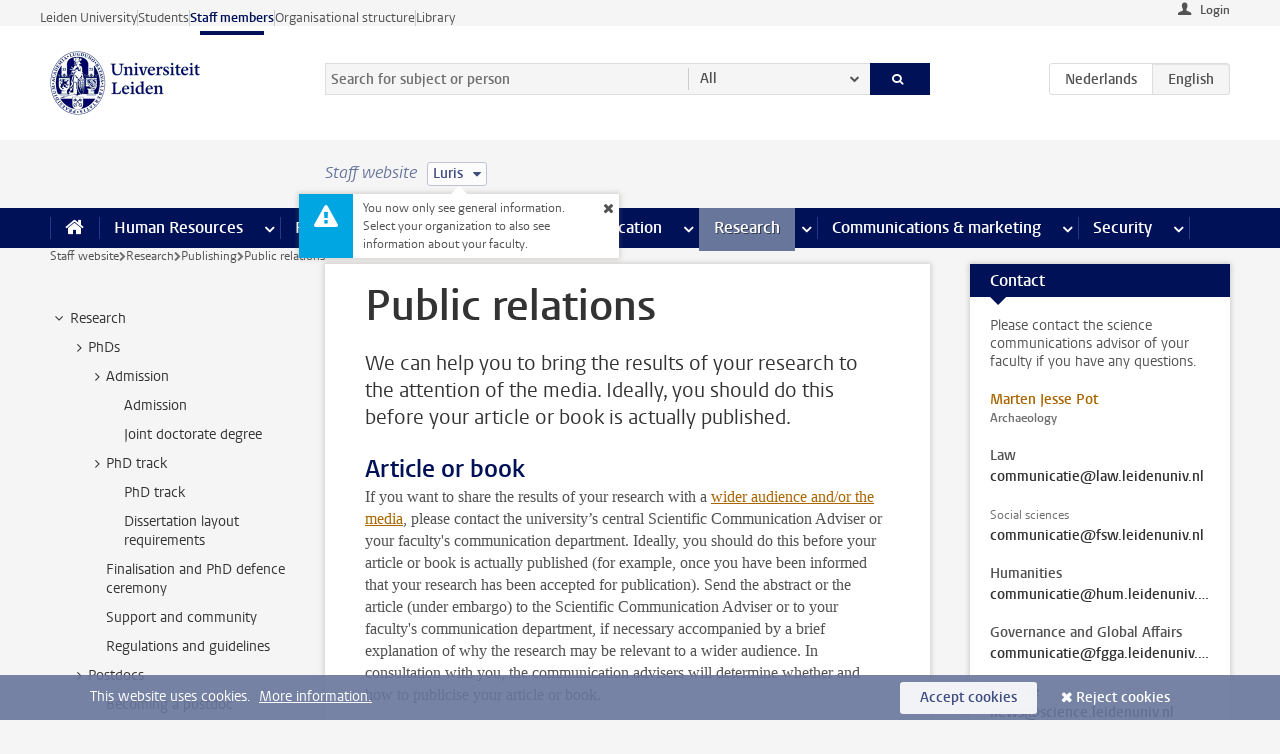

--- FILE ---
content_type: text/html;charset=UTF-8
request_url: https://www.staff.universiteitleiden.nl/research/publishing/public-relations?cd=luris
body_size: 16927
content:



<!DOCTYPE html>
<html lang="en"  data-version="1.217.00" >
<head>









<!-- standard page html head -->

<meta charset="utf-8">
<meta name="viewport" content="width=device-width, initial-scale=1">
<meta http-equiv="X-UA-Compatible" content="IE=edge">


    <title>Public relations - Leiden University</title>

        <link rel="canonical" href="https://www.staff.universiteitleiden.nl/research/publishing/public-relations"/>


    <meta name="contentsource" content="hippocms" />

        <meta name="description" content="We can help you to bring the results of your research to the attention of the media. Ideally, you should do this before your article or book is actually published."/>
        <meta name="doctype" content="discontent"/>

<meta name="application-name" content="search"
data-content-type="contentpage"
data-content-category="general"
data-protected="false"
data-language="en"
data-last-modified-date="2022-08-01"
data-publication-date="2022-08-01"
data-uuid="092d75a0-636b-4a3b-8c2c-7d6bc94f02a1"
data-website="staffmember-site"
/>
<!-- Favicon and CSS -->
<link rel='shortcut icon' href="/design-1.0/assets/icons/favicon.ico?cd=luris"/>
<link rel="stylesheet" href="/design-1.0/css/ul2staff/screen.css?cd=luris?v=1.217.00"/>




<script>
  window.dataLayer = window.dataLayer || [];
  dataLayer.push ( {
    event: 'Custom dimensions', customDimensionData: {
      cookiesAccepted: 'false'
    },
    user: {
      internalTraffic: 'false',
    }
  });
</script>



    <!-- Global site tag (gtag.js) - Google Analytics -->
<script async src="https://www.googletagmanager.com/gtag/js?id=G-RZX9QQDBQS"></script>
<script>
  window.dataLayer = window.dataLayer || [];

  function gtag () {
    dataLayer.push(arguments);
  }

  gtag('js', new Date());
  gtag('config', 'G-RZX9QQDBQS');
</script>

    <!-- this line enables the loading of asynchronous components (together with the headContributions at the bottom) -->
    <!-- Header Scripts -->
</head>



<body class="intern staff small" data-ajax-class='{"logged-in":"/ajaxloggedincheck?cd=luris", "unlocked":"/ajaxlockcheck?cd=luris"}'>

<!-- To enable JS-based styles: -->
<script> document.body.className += ' js'; </script>
<div class="skiplinks">
    <a href="#content" class="skiplink">Skip to main content</a>
</div>




<div class="header-container">
<div class="top-nav-section">
<nav class="top-nav wrapper js_mobile-fit-menu-items" data-show-text="show all" data-hide-text="hide" data-items-text="menu items">
<ul id="sites-menu">
<li>
<a class=" track-event"
href="https://www.universiteitleiden.nl/en"
data-event-category="external-site"
data-event-label="Topmenu staffmember-site"
>Leiden University</a>
</li>
<li>
<a class=" track-event"
href="https://www.student.universiteitleiden.nl/en"
data-event-category="student-site"
data-event-label="Topmenu staffmember-site"
>Students</a>
</li>
<li>
<a class="active track-event"
href="/?cd=luris"
data-event-category="staffmember-site"
data-event-label="Topmenu staffmember-site"
>Staff members</a>
</li>
<li>
<a class=" track-event"
href="https://www.organisatiegids.universiteitleiden.nl/en"
data-event-category="org-site"
data-event-label="Topmenu staffmember-site"
>Organisational structure</a>
</li>
<li>
<a class=" track-event"
href="https://www.library.universiteitleiden.nl/"
data-event-category="library-site"
data-event-label="Topmenu staffmember-site"
>Library</a>
</li>
</ul>
</nav>
</div>    <header id="header-main" class="wrapper">



<div class="user">

        <form action="/research/publishing/public-relations?_hn:type=action&amp;_hn:ref=r80_r2_r1&amp;cd=luris" id="login" method="post">
            <input type="hidden" name="action" value="login">
            <fieldset>
                <button type="submit" class="track-event" data-event-category="login"
                        data-event-action="click">Login</button>
            </fieldset>
        </form>
</div>
        <h1 class="logo">
            <a href="/?cd=luris">
                <img width="151" height="64" src="/design-1.0/assets/images/zegel.png?cd=luris" alt="Universiteit Leiden"/>
            </a>
        </h1>
<!-- Standard page searchbox -->
<form id="search" method="get" action="searchresults-main">
<input type="hidden" name="website" value="staffmember-site"/>
<fieldset>
<legend>Search for subject or person and select category</legend>
<label for="search-field">Searchterm</label>
<input id="search-field" type="search" name="q" data-suggest="https://www.staff.universiteitleiden.nl/async/searchsuggestions?cd=luris"
data-wait="100" data-threshold="3"
value="" placeholder="Search for subject or person"/>
<ul class="options">
<li>
<a href="/search?cd=luris" data-hidden='' data-hint="Search for subject or person">
All </a>
</li>
<li>
<a href="/search?cd=luris" data-hidden='{"content-category":"staffmember"}' data-hint="Search for&nbsp;persons">
Persons
</a>
</li>
<li>
<a href="/search?cd=luris" data-hidden='{"content-category":"announcement"}' data-hint="Search for&nbsp;announcements">
Announcements
</a>
</li>
<li>
<a href="/search?cd=luris" data-hidden='{"content-category":"news"}' data-hint="Search for&nbsp;news">
News
</a>
</li>
<li>
<a href="/search?cd=luris" data-hidden='{"content-category":"event"}' data-hint="Search for&nbsp;events">
Events
</a>
</li>
<li>
<a href="/search?cd=luris" data-hidden='{"content-category":"researchfunding"}' data-hint="Search for&nbsp;research funding">
Research funding
</a>
</li>
<li>
<a href="/search?cd=luris" data-hidden='{"content-category":"location"}' data-hint="Search for&nbsp;locations">
Locations
</a>
</li>
<li>
<a href="/search?cd=luris" data-hidden='{"content-category":"course"}' data-hint="Search for&nbsp;courses">
Courses
</a>
</li>
<li>
<a href="/search?cd=luris" data-hidden='{"content-category":"vacancy"}' data-hint="Search for&nbsp;vacancies">
Vacancies
</a>
</li>
<li>
<a href="/search?cd=luris" data-hidden='{"content-category":"general"}' data-hint="Search for&nbsp;subject">
Subject
</a>
</li>
<li>
<a href="/search?cd=luris" data-hidden='{"keywords":"true"}' data-hint="Search for&nbsp;keywords">
Keywords
</a>
</li>
</ul>
<button class="submit" type="submit">
<span>Search</span>
</button>
</fieldset>
</form><div class="language-btn-group">
<a href="https://www.medewerkers.universiteitleiden.nl/onderzoek/publiceren/persvoorlichting?cd=luris" class="btn">
<abbr title="Nederlands">nl</abbr>
</a>
<span class="btn active">
<abbr title="English">en</abbr>
</span>
</div>    </header>
</div>

<div>



<div class="mega-menu">





<div class="context-picker">
    <div class="wrapper">
        <div class="context-picker__items">
            <span class="context-picker__site-name">Staff website</span>
            <a href="#filter">
                <span>
                        Luris
                </span>
            </a>



    <div class="context-notice">
        <form action="/research/publishing/public-relations?_hn:type=action&amp;_hn:ref=r80_r3_r1_r1&amp;cd=luris" method="post">
            You now only see general information. Select your organization to also see information about your faculty.
            <button type="submit"><span>Close</span></button>
        </form>
    </div>
        </div>
    </div>
</div>

    <nav aria-label="mega menu" id="mega-menu" class="main-nav mega-menu js-disclosure-nav allow-hover-expanding" data-hamburger-destination="mega-menu"
         data-nav-label="Menu">
        <ul class="main-nav__list wrapper">
            <li class="main-nav__item" data-menu-style="mega-menu">
                <a class="home js-disclosure-nav__main-link" href="/?cd=luris"><span>Home</span></a>
            </li>



        <li class="main-nav__item" data-menu-style="mega-menu">


            <a href="/human-resources?cd=luris" class="js-disclosure-nav__main-link">Human Resources</a>

            <button
                    class="more-menu-items"
                    type="button"
                    aria-expanded
                    aria-haspopup="menu"
                    aria-controls="human-resources-pages"
            >
                <span class="visually-hidden">more Human Resources pages</span>
            </button>



            <ul class="mega-menu__list mega-menu__list--left mega-menu__list--three-column" id="human-resources-pages">
                    <li class="mega-menu__item">


            <a href="/human-resources/conditions-of-employment-salary-and-allowance?cd=luris" >Terms of employment</a>

                        <ul>
                                <li class="mega-menu__item mega-menu__item--lvl2">


            <a href="/human-resources/conditions-of-employment-salary-and-allowance/salary?cd=luris" >Salary</a>

                                </li>
                                <li class="mega-menu__item mega-menu__item--lvl2">


            <a href="/human-resources/conditions-of-employment-salary-and-allowance/working-hours/working-hours?cd=luris" >Working hours</a>

                                </li>
                                <li class="mega-menu__item mega-menu__item--lvl2">


            <a href="/human-resources/conditions-of-employment-salary-and-allowance/business-travel?cd=luris" >Business travel</a>

                                </li>
                                <li class="mega-menu__item mega-menu__item--lvl2">


            <a href="/human-resources/conditions-of-employment-salary-and-allowance/allowances-and-expense-claims?cd=luris" >Allowances</a>

                                </li>
                                <li class="mega-menu__item mega-menu__item--lvl2">


            <a href="/human-resources/conditions-of-employment-salary-and-allowance/collective-labour-agreement-and-regulations/collective-labour-agreement-cao?cd=luris" >CAO and regulations</a>

                                </li>
                                <li class="mega-menu__item mega-menu__item--lvl2">


            <a href="/human-resources/conditions-of-employment-salary-and-allowance/terms-of-employment-individual-choices-model/terms-of-employment-individual-choices-model?cd=luris" >Individual Choices Model</a>

                                </li>
                                <li class="mega-menu__item mega-menu__item--lvl2">


            <a href="/human-resources/conditions-of-employment-salary-and-allowance/leave/annual-leave?cd=luris" >Leave</a>

                                </li>
                        </ul>
                    </li>
                    <li class="mega-menu__item">


            <a href="/human-resources/new-staff?cd=luris" >New staff</a>

                        <ul>
                                <li class="mega-menu__item mega-menu__item--lvl2">


            <a href="/human-resources/new-staff/terms-of-employment-in-short/overview-terms-of-employment?cd=luris" >Terms of employment in short</a>

                                </li>
                                <li class="mega-menu__item mega-menu__item--lvl2">


            <a href="/human-resources/new-staff/registration-and-contract?cd=luris" >Registration and contract</a>

                                </li>
                                <li class="mega-menu__item mega-menu__item--lvl2">


            <a href="/human-resources/new-staff/practical-issues/introduction-day-new-staffmembers?cd=luris" >Practical issues</a>

                                </li>
                                <li class="mega-menu__item mega-menu__item--lvl2">


            <a href="/human-resources/international-staff/service-centre-international-staff/service-centre-international-staff?cd=luris" >International staff</a>

                                </li>
                        </ul>
                    </li>
                    <li class="mega-menu__item">


            <a href="/human-resources/health?cd=luris" >Health</a>

                        <ul>
                                <li class="mega-menu__item mega-menu__item--lvl2">


            <a href="/human-resources/health/university-doctor?cd=luris" >University doctor</a>

                                </li>
                                <li class="mega-menu__item mega-menu__item--lvl2">


            <a href="/human-resources/health/illness?cd=luris" >Illness</a>

                                </li>
                                <li class="mega-menu__item mega-menu__item--lvl2">


            <a href="/human-resources/health/pregnancy?cd=luris" >Pregnancy</a>

                                </li>
                                <li class="mega-menu__item mega-menu__item--lvl2">


            <a href="/human-resources/health/working-with-a-functional-limitation?cd=luris" >Working with a functional limitation</a>

                                </li>
                                <li class="mega-menu__item mega-menu__item--lvl2">


            <a href="/human-resources/health/mental-fitness?cd=luris" >Mental fitness</a>

                                </li>
                                <li class="mega-menu__item mega-menu__item--lvl2">


            <a href="/human-resources/health/work-pressure?cd=luris" >Work pressure</a>

                                </li>
                                <li class="mega-menu__item mega-menu__item--lvl2">


            <a href="/human-resources/health/leiden-healthy-university?cd=luris" >Leiden Healthy University</a>

                                </li>
                        </ul>
                    </li>
                    <li class="mega-menu__item">


            <a href="/human-resources/help-support-and-complains?cd=luris" >Help, support and complains</a>

                        <ul>
                                <li class="mega-menu__item mega-menu__item--lvl2">


            <a href="/human-resources/help-support-and-complains/contact/pssc-service-point?cd=luris" >Contact</a>

                                </li>
                                <li class="mega-menu__item mega-menu__item--lvl2">


            <a href="/human-resources/help-support-and-complains/self-service/self-service?cd=luris" >Self Service</a>

                                </li>
                                <li class="mega-menu__item mega-menu__item--lvl2">


            <a href="/human-resources/help-support-and-complains/bas-insite?cd=luris" >BAS InSite</a>

                                </li>
                                <li class="mega-menu__item mega-menu__item--lvl2">


            <a href="/human-resources/social-safety?cd=luris" >Confidential counsellors and complaints committees</a>

                                </li>
                                <li class="mega-menu__item mega-menu__item--lvl2">


            <a href="/human-resources/help-support-and-complains/contact/pssc-service-point?cd=luris" >Service Point Personnel</a>

                                </li>
                        </ul>
                    </li>
                    <li class="mega-menu__item">


            <a href="/human-resources/international-staff?cd=luris" >International staff</a>

                        <ul>
                                <li class="mega-menu__item mega-menu__item--lvl2">


            <a href="/human-resources/international-staff/service-centre-international-staff/service-centre-international-staff?cd=luris" >Service Centre International Staff</a>

                                </li>
                                <li class="mega-menu__item mega-menu__item--lvl2">


            <a href="/human-resources/international-staff/immigration-and-formalities/immigration-and-formalities?cd=luris" >Immigration and formalities</a>

                                </li>
                                <li class="mega-menu__item mega-menu__item--lvl2">


            <a href="/human-resources/international-staff/housing/university-accommodation?cd=luris" >Housing</a>

                                </li>
                                <li class="mega-menu__item mega-menu__item--lvl2">


            <a href="/human-resources/international-staff/social-life-and-settling-in/social-life-and-settling-in?cd=luris" >Social life and settling in</a>

                                </li>
                                <li class="mega-menu__item mega-menu__item--lvl2">


            <a href="/human-resources/international-staff/taxes-and-social-security/taxes-and-social-security?cd=luris" >Taxes and social security</a>

                                </li>
                                <li class="mega-menu__item mega-menu__item--lvl2">


            <a href="/human-resources/international-staff/insurances/health-insurance?cd=luris" >Insurances</a>

                                </li>
                                <li class="mega-menu__item mega-menu__item--lvl2">


            <a href="/human-resources/international-staff/getting-around/getting-around?cd=luris" >Getting around</a>

                                </li>
                                <li class="mega-menu__item mega-menu__item--lvl2">


            <a href="/human-resources/international-staff/frequently-asked-questions/frequently-asked-questions?cd=luris" >Frequently asked questions</a>

                                </li>
                        </ul>
                    </li>
                    <li class="mega-menu__item">


            <a href="/human-resources/learning-and-development?cd=luris" >Learning and development</a>

                        <ul>
                                <li class="mega-menu__item mega-menu__item--lvl2">


            <a href="/human-resources/learning-and-development/training?cd=luris" >Training</a>

                                </li>
                                <li class="mega-menu__item mega-menu__item--lvl2">


            <a href="/human-resources/learning-and-development/coaching?cd=luris" >Coaching</a>

                                </li>
                                <li class="mega-menu__item mega-menu__item--lvl2">


            <a href="/human-resources/learning-and-development/career-guidance-and-mobility?cd=luris" >Career guidance and mobility</a>

                                </li>
                                <li class="mega-menu__item mega-menu__item--lvl2">


            <a href="/human-resources/learning-and-development/teacher-professionalisation?cd=luris" >Teacher development</a>

                                </li>
                                <li class="mega-menu__item mega-menu__item--lvl2">


            <a href="/human-resources/learning-and-development/phd-candidates-and-postdocs/phd-candidates?cd=luris" >PhD candidates and postdocs</a>

                                </li>
                        </ul>
                    </li>
                    <li class="mega-menu__item">


            <a href="/human-resources/hr-policy-and-code-of-conduct?cd=luris" >HR policy</a>

                        <ul>
                                <li class="mega-menu__item mega-menu__item--lvl2">


            <a href="/human-resources/hr-policy-and-code-of-conduct/code-of-conduct/code-of-conduct-integrity?cd=luris" >Code of conduct</a>

                                </li>
                                <li class="mega-menu__item mega-menu__item--lvl2">


            <a href="/human-resources/hr-policy-and-code-of-conduct/hr-policy/university-hr-policy?cd=luris" >HR policy</a>

                                </li>
                                <li class="mega-menu__item mega-menu__item--lvl2">


            <a href="/human-resources/hr-policy-and-code-of-conduct/hiring-and-recruiting?cd=luris" >Recruitment and selection</a>

                                </li>
                                <li class="mega-menu__item mega-menu__item--lvl2">


            <a href="/human-resources/hr-policy-and-code-of-conduct/diversity-and-inclusiveness/working-in-a-diverse-environment?cd=luris" >Diversity and inclusiveness</a>

                                </li>
                                <li class="mega-menu__item mega-menu__item--lvl2">


            <a href="/human-resources/grow?cd=luris" >GROW</a>

                                </li>
                                <li class="mega-menu__item mega-menu__item--lvl2">


            <a href="/human-resources/pd-interviews/continuing-education-rules-and-regulations?cd=luris" >Continuing education rules and regulations</a>

                                </li>
                                <li class="mega-menu__item mega-menu__item--lvl2">


            <a href="https://www.universiteitleiden.nl/en/dossiers/leadership" >Leadership</a>

                                </li>
                        </ul>
                    </li>
                    <li class="mega-menu__item">


            <a href="/human-resources/social-safety?cd=luris" >Social safety</a>

                        <ul>
                                <li class="mega-menu__item mega-menu__item--lvl2">


            <a href="/human-resources/social-safety/confidential-counsellors-overview/confidential-counsellors?cd=luris" >Confidential counsellors</a>

                                </li>
                                <li class="mega-menu__item mega-menu__item--lvl2">


            <a href="/human-resources/social-safety/staff-ombuds-officer?cd=luris" >Staff ombuds officer</a>

                                </li>
                                <li class="mega-menu__item mega-menu__item--lvl2">


            <a href="/human-resources/social-safety/complaints-committees-overview?cd=luris" >Complaints committees</a>

                                </li>
                        </ul>
                    </li>
                    <li class="mega-menu__item">


            <a href="/human-resources/social-security-and-insurances?cd=luris" >Social security and insurances</a>

                        <ul>
                                <li class="mega-menu__item mega-menu__item--lvl2">


            <a href="/human-resources/social-security-and-insurances/collective-insurances/health-insurance?cd=luris" >Collective insurances</a>

                                </li>
                                <li class="mega-menu__item mega-menu__item--lvl2">


            <a href="/human-resources/social-security-and-insurances/unfit-for-work/allowances-when-unfit-for-work?cd=luris" >Unfit for work</a>

                                </li>
                                <li class="mega-menu__item mega-menu__item--lvl2">


            <a href="/human-resources/social-security-and-insurances/pension/pension-building-abp?cd=luris" >Pension</a>

                                </li>
                                <li class="mega-menu__item mega-menu__item--lvl2">


            <a href="/human-resources/social-security-and-insurances/unemployment/unemployment-benefits?cd=luris" >Unemployment</a>

                                </li>
                                <li class="mega-menu__item mega-menu__item--lvl2">


            <a href="/human-resources/social-security-and-insurances/new-job/new-job-or-end-of-contract?cd=luris" >New job</a>

                                </li>
                        </ul>
                    </li>
            </ul>
        </li>
        <li class="main-nav__item" data-menu-style="mega-menu">


            <a href="/finance-and-procurement?cd=luris" class="js-disclosure-nav__main-link">Finance</a>

            <button
                    class="more-menu-items"
                    type="button"
                    aria-expanded
                    aria-haspopup="menu"
                    aria-controls="finance-pages"
            >
                <span class="visually-hidden">more Finance pages</span>
            </button>



            <ul class="mega-menu__list mega-menu__list--left mega-menu__list--three-column" id="finance-pages">
                    <li class="mega-menu__item">


            <a href="/finance-and-procurement/compensations-and-declarations?cd=luris" >Compensations and declarations</a>

                        <ul>
                                <li class="mega-menu__item mega-menu__item--lvl2">


            <a href="/human-resources/conditions-of-employment-salary-and-allowance/allowances-and-expense-claims/commuting-allowance?cd=luris" >Commuting</a>

                                </li>
                                <li class="mega-menu__item mega-menu__item--lvl2">


            <a href="/human-resources/conditions-of-employment-salary-and-allowance/allowances-and-expense-claims/business-travel?cd=luris" >Business travel</a>

                                </li>
                                <li class="mega-menu__item mega-menu__item--lvl2">


            <a href="/human-resources/conditions-of-employment-salary-and-allowance/allowances-and-expense-claims/relocation-expenses?cd=luris" >Relocating</a>

                                </li>
                                <li class="mega-menu__item mega-menu__item--lvl2">


            <a href="/human-resources/conditions-of-employment-salary-and-allowance/allowances-and-expense-claims?cd=luris" >Expense claims</a>

                                </li>
                                <li class="mega-menu__item mega-menu__item--lvl2">


            <a href="/human-resources/conditions-of-employment-salary-and-allowance/allowances-and-expense-claims/other-allowances?cd=luris" >Other allowances</a>

                                </li>
                        </ul>
                    </li>
                    <li class="mega-menu__item">


            <a href="/finance-and-procurement/financial-services?cd=luris" >Financial services</a>

                        <ul>
                                <li class="mega-menu__item mega-menu__item--lvl2">


            <a href="/protected/finance-and-procurement/financial-services/invoice-payments?cd=luris" >Invoice payments</a>

                                </li>
                                <li class="mega-menu__item mega-menu__item--lvl2">


            <a href="/protected/finance-and-procurement/financial-services/sales-invoices-and-credit-notes?cd=luris" >Sales invoices, credit notes and receiving payments</a>

                                </li>
                                <li class="mega-menu__item mega-menu__item--lvl2">


            <a href="/protected/finance-and-procurement/financial-services/payments-without-an-invoice-by-bank-transfer-vvv-gift-card-or-cash-taxable-remuneration-ib47?cd=luris" >Payments without an invoice</a>

                                </li>
                                <li class="mega-menu__item mega-menu__item--lvl2">


            <a href="/finance-and-procurement/financial-services/payments-to-research-participants?cd=luris" >Payments to research participants</a>

                                </li>
                                <li class="mega-menu__item mega-menu__item--lvl2">


            <a href="https://www.staff.universiteitleiden.nl/protected/finance-and-procurement/financial-services/conferences-and-seminars/conferences-and-seminars" >Conferences and seminars</a>

                                </li>
                        </ul>
                    </li>
                    <li class="mega-menu__item">


            <a href="/finance-and-procurement/procurement-purchasing-and-ordering?cd=luris" >Procurement, purchasing and ordering</a>

                        <ul>
                                <li class="mega-menu__item mega-menu__item--lvl2">


            <a href="/protected/finance-and-procurement/procurement-purchasing-and-ordering/framework-contracts/blanket-order?cd=luris" >Framework contracts</a>

                                </li>
                                <li class="mega-menu__item mega-menu__item--lvl2">


            <a href="https://www.staff.universiteitleiden.nl/protected/finance-and-procurement/procurement-purchasing-and-ordering/procurement-procedures/procurement-procedures" >Procurement procedures</a>

                                </li>
                                <li class="mega-menu__item mega-menu__item--lvl2">


            <a href="/finance-and-procurement/procurement-purchasing-and-ordering/service-portal?cd=luris" >Service portal</a>

                                </li>
                                <li class="mega-menu__item mega-menu__item--lvl2">


            <a href="https://www.staff.universiteitleiden.nl/protected/finance-and-procurement/procurement-purchasing-and-ordering/research-equipment/research-equipment" >Research equipment</a>

                                </li>
                                <li class="mega-menu__item mega-menu__item--lvl2">


            <a href="https://www.staff.universiteitleiden.nl/protected/finance-and-procurement/procurement-purchasing-and-ordering/real-estate/real-estate" >Real estate</a>

                                </li>
                        </ul>
                    </li>
                    <li class="mega-menu__item">


            <a href="/finance-and-procurement/financial-policy?cd=luris" >Financial policy</a>

                        <ul>
                                <li class="mega-menu__item mega-menu__item--lvl2">


            <a href="/finance-and-procurement/financial-policy/university-finances/central-government-grant-and-funding?cd=luris" >University finances</a>

                                </li>
                                <li class="mega-menu__item mega-menu__item--lvl2">


            <a href="/finance-and-procurement/financial-policy/financial-planning-and-control-cycles/annual-plan?cd=luris" >Financial planning and control cycles</a>

                                </li>
                                <li class="mega-menu__item mega-menu__item--lvl2">


            <a href="/protected/finance-and-procurement/financial-policy/regulations-and-guidelines/finance-guide?cd=luris" >Regulations and guidelines</a>

                                </li>
                                <li class="mega-menu__item mega-menu__item--lvl2">


            <a href="/finance-and-procurement/financial-policy/audits/audit?cd=luris" >Audit</a>

                                </li>
                        </ul>
                    </li>
                    <li class="mega-menu__item">


            <a href="/finance-and-procurement/projects-relating-to-second-and-third-income-streams?cd=luris" >Projects relating to second and third income streams</a>

                        <ul>
                                <li class="mega-menu__item mega-menu__item--lvl2">


            <a href="https://www.staff.universiteitleiden.nl/protected/finance-and-procurement/projects-relating-to-second-and-third-income-streams/working-for-third-parties/working-for-third-parties" >Working for third parties</a>

                                </li>
                                <li class="mega-menu__item mega-menu__item--lvl2">


            <a href="/protected/finance-and-procurement/projects-relating-to-second-and-third-income-streams/financial-project-management/project-management?cd=luris" >Financial project management</a>

                                </li>
                        </ul>
                    </li>
                    <li class="mega-menu__item">


            <a href="/finance-and-procurement/help-and-support?cd=luris" >Help and Support</a>

                        <ul>
                                <li class="mega-menu__item mega-menu__item--lvl2">


            <a href="/finance-and-procurement/help-and-support/department-financial-economic-affairs/department-financial-economic-affairs?cd=luris" >Department Financial Economic Affairs</a>

                                </li>
                                <li class="mega-menu__item mega-menu__item--lvl2">


            <a href="https://www.staff.universiteitleiden.nl/protected/finance-and-procurement/help-and-support/fssc-service-point/fssc-service-point" >Service Point Finance</a>

                                </li>
                                <li class="mega-menu__item mega-menu__item--lvl2">


            <a href="/protected/finance-and-procurement/help-and-support/controllers/controllers-faculties-and-expertise-centra?cd=luris" >Controllers</a>

                                </li>
                                <li class="mega-menu__item mega-menu__item--lvl2">


            <a href="/finance-and-procurement/help-and-support/university-procurement/university-procurement?cd=luris" >University Procurement</a>

                                </li>
                                <li class="mega-menu__item mega-menu__item--lvl2">


            <a href="/finance-and-procurement/help-and-support/audit-department?cd=luris" >Audit department</a>

                                </li>
                        </ul>
                    </li>
            </ul>
        </li>
        <li class="main-nav__item" data-menu-style="mega-menu">


            <a href="/ict?cd=luris" class="js-disclosure-nav__main-link">ICT</a>

            <button
                    class="more-menu-items"
                    type="button"
                    aria-expanded
                    aria-haspopup="menu"
                    aria-controls="ict-pages"
            >
                <span class="visually-hidden">more ICT pages</span>
            </button>



            <ul class="mega-menu__list mega-menu__list--left mega-menu__list--three-column" id="ict-pages">
                    <li class="mega-menu__item">


            <a href="/ict/e-mail?cd=luris" >E-mail</a>

                        <ul>
                                <li class="mega-menu__item mega-menu__item--lvl2">


            <a href="/ict/e-mail/synchronising-mail-and-calendar?cd=luris" >Synchronising mail and calendar</a>

                                </li>
                        </ul>
                    </li>
                    <li class="mega-menu__item">


            <a href="/ict/ict-workplace?cd=luris" >ICT workplace</a>

                        <ul>
                                <li class="mega-menu__item mega-menu__item--lvl2">


            <a href="/ict/ict-workplace/hardware/desktops-and-laptops?cd=luris" >Hardware</a>

                                </li>
                                <li class="mega-menu__item mega-menu__item--lvl2">


            <a href="/ict/ict-workplace/printing-and-copying/printing-and-copying?cd=luris" >Printing and copying</a>

                                </li>
                                <li class="mega-menu__item mega-menu__item--lvl2">


            <a href="/ict/ict-workplace/software-and-collaboration-tools?cd=luris" >Software and online tools</a>

                                </li>
                                <li class="mega-menu__item mega-menu__item--lvl2">


            <a href="/ict/ict-workplace/telephones?cd=luris" >Telephones</a>

                                </li>
                                <li class="mega-menu__item mega-menu__item--lvl2">


            <a href="/ict/ict-workplace/wifi/wifi-and-eduroam?cd=luris" >Wifi</a>

                                </li>
                        </ul>
                    </li>
                    <li class="mega-menu__item">


            <a href="/ict/ulcn-account?cd=luris" >ULCN-account</a>

                        <ul>
                                <li class="mega-menu__item mega-menu__item--lvl2">


            <a href="/ict/ulcn-account/forgotten-your-password?cd=luris" >Forgotten your password</a>

                                </li>
                                <li class="mega-menu__item mega-menu__item--lvl2">


            <a href="/ict/ulcn-account/requesting-account/username?cd=luris" >Username</a>

                                </li>
                                <li class="mega-menu__item mega-menu__item--lvl2">


            <a href="/ict/ulcn-account/requesting-account/activation-and-management?cd=luris" >Activating and managing your account</a>

                                </li>
                                <li class="mega-menu__item mega-menu__item--lvl2">


            <a href="/ict/ulcn-account/additional-authentication?cd=luris" >Additional authentication</a>

                                </li>
                                <li class="mega-menu__item mega-menu__item--lvl2">


            <a href="/ict/ulcn-account/guest-or-external-account?cd=luris" >Applying for a guest/external account</a>

                                </li>
                        </ul>
                    </li>
                    <li class="mega-menu__item">


            <a href="/ict/working-from-home?cd=luris" >Working from home</a>

                        <ul>
                                <li class="mega-menu__item mega-menu__item--lvl2">


            <a href="/ict/working-from-home/office-365-and-onedrive?cd=luris" >Microsoft 365 and OneDrive</a>

                                </li>
                                <li class="mega-menu__item mega-menu__item--lvl2">


            <a href="/ict/working-from-home/microsoft-teams?cd=luris" >Microsoft Teams</a>

                                </li>
                                <li class="mega-menu__item mega-menu__item--lvl2">


            <a href="/ict/working-from-home/remote-workplace?cd=luris" >Remote workspace</a>

                                </li>
                                <li class="mega-menu__item mega-menu__item--lvl2">


            <a href="/ict/working-from-home/secure-online-workspace-from-home?cd=luris" >Secure online workspace from home</a>

                                </li>
                        </ul>
                    </li>
                    <li class="mega-menu__item">


            <a href="/ict/help-and-support?cd=luris" >Help and support</a>

                        <ul>
                                <li class="mega-menu__item mega-menu__item--lvl2">


            <a href="/ict/help-and-support/application-forms/application-forms?cd=luris" >Application forms</a>

                                </li>
                                <li class="mega-menu__item mega-menu__item--lvl2">


            <a href="/ict/help-and-support/manuals?cd=luris" >Manuals</a>

                                </li>
                                <li class="mega-menu__item mega-menu__item--lvl2">


            <a href="/ict/help-and-support/helpdesks-and-contact/helpdesk-issc?cd=luris" >Helpdesks and contact</a>

                                </li>
                                <li class="mega-menu__item mega-menu__item--lvl2">


            <a href="/ict/help-and-support/maintenance-and-incidents/maintainance?cd=luris" >Maintenance and incidents</a>

                                </li>
                        </ul>
                    </li>
                    <li class="mega-menu__item">


            <a href="/ict/it-and-research?cd=luris" >IT and research</a>

                        <ul>
                                <li class="mega-menu__item mega-menu__item--lvl2">


            <a href="/ict/it-and-research/research-data/data-management?cd=luris" >Research data</a>

                                </li>
                        </ul>
                    </li>
                    <li class="mega-menu__item">


            <a href="/education/it-and-education?cd=luris" >IT and education > go to Education</a>

                        <ul>
                        </ul>
                    </li>
            </ul>
        </li>
        <li class="main-nav__item" data-menu-style="mega-menu">


            <a href="/buildings-and-facilities?cd=luris" class="js-disclosure-nav__main-link">Facilities</a>

            <button
                    class="more-menu-items"
                    type="button"
                    aria-expanded
                    aria-haspopup="menu"
                    aria-controls="facilities-pages"
            >
                <span class="visually-hidden">more Facilities pages</span>
            </button>



            <ul class="mega-menu__list mega-menu__list--left mega-menu__list--three-column" id="facilities-pages">
                    <li class="mega-menu__item">


            <a href="/buildings-and-facilities/workplace/workplace-in-the-office?cd=luris" >Workplace</a>

                        <ul>
                                <li class="mega-menu__item mega-menu__item--lvl2">


            <a href="/buildings-and-facilities/workplace/workplace-in-the-office?cd=luris" >Workplace in the office</a>

                                </li>
                                <li class="mega-menu__item mega-menu__item--lvl2">


            <a href="/buildings-and-facilities/workplace/reserving-workstations?cd=luris" >Reserving workstations</a>

                                </li>
                                <li class="mega-menu__item mega-menu__item--lvl2">


            <a href="/buildings-and-facilities/workplace/requesting-facilities-for-working-from-home?cd=luris" >Requesting facilities for working from home</a>

                                </li>
                                <li class="mega-menu__item mega-menu__item--lvl2">


            <a href="/buildings-and-facilities/workplace/laboratories/working-in-a-lab?cd=luris" >Laboratories</a>

                                </li>
                                <li class="mega-menu__item mega-menu__item--lvl2">


            <a href="/buildings-and-facilities/workplace/environmental-awareness-at-work?cd=luris" >Environmental awareness at work</a>

                                </li>
                        </ul>
                    </li>
                    <li class="mega-menu__item">


            <a href="/buildings-and-facilities/facilities?cd=luris" >Facilities</a>

                        <ul>
                                <li class="mega-menu__item mega-menu__item--lvl2">


            <a href="/buildings-and-facilities/facilities/lu-card?cd=luris" >LU-Card</a>

                                </li>
                                <li class="mega-menu__item mega-menu__item--lvl2">


            <a href="/buildings-and-facilities/facilities/parking/parking?cd=luris" >Parking</a>

                                </li>
                                <li class="mega-menu__item mega-menu__item--lvl2">


            <a href="/buildings-and-facilities/facilities/bicycles/bicycles?cd=luris" >Bicycles</a>

                                </li>
                                <li class="mega-menu__item mega-menu__item--lvl2">


            <a href="/buildings-and-facilities/facilities/printing-and-copying?cd=luris" >Printing and copying</a>

                                </li>
                                <li class="mega-menu__item mega-menu__item--lvl2">


            <a href="/buildings-and-facilities/facilities/post-and-transport/post?cd=luris" >Post and Transport</a>

                                </li>
                                <li class="mega-menu__item mega-menu__item--lvl2">


            <a href="/buildings-and-facilities/facilities/breastfeeding-and-quiet-rooms/lactation-rooms?cd=luris" >Breastfeeding and quiet rooms</a>

                                </li>
                        </ul>
                    </li>
                    <li class="mega-menu__item">


            <a href="/buildings-and-facilities/buildings?cd=luris" >Buildings</a>

                        <ul>
                                <li class="mega-menu__item mega-menu__item--lvl2">


            <a href="/buildings-and-facilities/buildings/reserving-rooms/reserving-rooms?cd=luris" >Reserving rooms</a>

                                </li>
                                <li class="mega-menu__item mega-menu__item--lvl2">


            <a href="/buildings-and-facilities/buildings/service-desk-and-receptions?cd=luris" >Service desks and receptions</a>

                                </li>
                                <li class="mega-menu__item mega-menu__item--lvl2">


            <a href="/buildings-and-facilities/buildings/management-and-maintenance/management-and-maintenance?cd=luris" >Management and maintenance</a>

                                </li>
                                <li class="mega-menu__item mega-menu__item--lvl2">


            <a href="/buildings-and-facilities/buildings/floor-plans-and-house-rules/floor-plans?cd=luris" >Floor plans and house rules</a>

                                </li>
                                <li class="mega-menu__item mega-menu__item--lvl2">


            <a href="/buildings-and-facilities/buildings/projects/projects?cd=luris" >Construction projects</a>

                                </li>
                        </ul>
                    </li>
                    <li class="mega-menu__item">


            <a href="/buildings-and-facilities/catering-and-events?cd=luris" >Catering and events</a>

                        <ul>
                                <li class="mega-menu__item mega-menu__item--lvl2">


            <a href="/buildings-and-facilities/catering-and-events/catering?cd=luris" >Ordering catering</a>

                                </li>
                                <li class="mega-menu__item mega-menu__item--lvl2">


            <a href="/buildings-and-facilities/catering-and-events/faculty-club/faculty-club?cd=luris" >Faculty Club</a>

                                </li>
                                <li class="mega-menu__item mega-menu__item--lvl2">


            <a href="/buildings-and-facilities/catering-and-events/restaurants-and-bars?cd=luris" >Restaurants and bars</a>

                                </li>
                                <li class="mega-menu__item mega-menu__item--lvl2">


            <a href="/buildings-and-facilities/catering-and-events/vending-machines/vending-machines?cd=luris" >Vending machines</a>

                                </li>
                                <li class="mega-menu__item mega-menu__item--lvl2">


            <a href="/buildings-and-facilities/catering-and-events/organising-an-event?cd=luris" >Organising an event</a>

                                </li>
                        </ul>
                    </li>
                    <li class="mega-menu__item">


            <a href="/buildings-and-facilities/help-and-support?cd=luris" >Help and support</a>

                        <ul>
                                <li class="mega-menu__item mega-menu__item--lvl2">


            <a href="/buildings-and-facilities/help-and-support/helpdesks?cd=luris" >Help Desk</a>

                                </li>
                                <li class="mega-menu__item mega-menu__item--lvl2">


            <a href="/buildings-and-facilities/help-and-support/reporting-unsafe-situations?cd=luris" >Reporting unsafe situations</a>

                                </li>
                                <li class="mega-menu__item mega-menu__item--lvl2">


            <a href="/buildings-and-facilities/facilities/lu-card/questions-about-your-lu-card?cd=luris" >LU-Card</a>

                                </li>
                                <li class="mega-menu__item mega-menu__item--lvl2">


            <a href="/buildings-and-facilities/help-and-support/ero-coordinators/ero-coordinators?cd=luris" >ERO coordinators</a>

                                </li>
                                <li class="mega-menu__item mega-menu__item--lvl2">


            <a href="/buildings-and-facilities/help-and-support/health-and-safety-coordinators/health-and-safety-coordinators?cd=luris" >Health and safety coordinators</a>

                                </li>
                                <li class="mega-menu__item mega-menu__item--lvl2">


            <a href="/buildings-and-facilities/buildings/service-desk-and-receptions?cd=luris" >Servicedesk and receptions</a>

                                </li>
                        </ul>
                    </li>
            </ul>
        </li>
        <li class="main-nav__item" data-menu-style="mega-menu">


            <a href="/education?cd=luris" class="js-disclosure-nav__main-link">Education</a>

            <button
                    class="more-menu-items"
                    type="button"
                    aria-expanded
                    aria-haspopup="menu"
                    aria-controls="education-pages"
            >
                <span class="visually-hidden">more Education pages</span>
            </button>



            <ul class="mega-menu__list mega-menu__list--right mega-menu__list--three-column" id="education-pages">
                    <li class="mega-menu__item">


            <a href="/education/it-and-education?cd=luris" >IT and education</a>

                        <ul>
                                <li class="mega-menu__item mega-menu__item--lvl2">


            <a href="/education/it-and-education/blended-learning/blended-learning?cd=luris" >Blended learning</a>

                                </li>
                                <li class="mega-menu__item mega-menu__item--lvl2">


            <a href="/education/it-and-education/ai-in-education?cd=luris" >AI in education</a>

                                </li>
                                <li class="mega-menu__item mega-menu__item--lvl2">


            <a href="/education/it-and-education/digital-tools?cd=luris" >Digital tools</a>

                                </li>
                                <li class="mega-menu__item mega-menu__item--lvl2">


            <a href="/education/it-and-education/tools-for-interactive-learning/tools-for-interactive-learning?cd=luris" >Tools for interactive learning</a>

                                </li>
                                <li class="mega-menu__item mega-menu__item--lvl2">


            <a href="/education/it-and-education/lecture-halls-and-computer-rooms/av-equipment-in-the-lecture-hall?cd=luris" >Lecture halls and computer rooms</a>

                                </li>
                                <li class="mega-menu__item mega-menu__item--lvl2">


            <a href="/education/it-and-education/it-systems/e-prospectus?cd=luris" >IT systems</a>

                                </li>
                        </ul>
                    </li>
                    <li class="mega-menu__item">


            <a href="/education/quality-of-education?cd=luris" >Quality of education</a>

                        <ul>
                                <li class="mega-menu__item mega-menu__item--lvl2">


            <a href="/education/quality-of-education/evaluation-of-education/evaluation-of-education?cd=luris" >Evaluation of education</a>

                                </li>
                                <li class="mega-menu__item mega-menu__item--lvl2">


            <a href="/education/quality-of-education/the-programme-committee/the-programme-committee?cd=luris" >The Programme Committee</a>

                                </li>
                                <li class="mega-menu__item mega-menu__item--lvl2">


            <a href="/education/quality-of-education/board-of-examiners/board-of-examiners?cd=luris" >Board of Examiners</a>

                                </li>
                                <li class="mega-menu__item mega-menu__item--lvl2">


            <a href="/education/quality-of-education/institutional-accreditation?cd=luris" >Site visits and accreditation</a>

                                </li>
                        </ul>
                    </li>
                    <li class="mega-menu__item">


            <a href="/education/profiling?cd=luris" >Policies and vision</a>

                        <ul>
                                <li class="mega-menu__item mega-menu__item--lvl2">


            <a href="/education/profiling/vision-on-education/vision-on-education?cd=luris" >Vision on education</a>

                                </li>
                                <li class="mega-menu__item mega-menu__item--lvl2">


            <a href="/education/profiling/integrity-and-fraud/plagiarism?cd=luris" >Integrity and fraud</a>

                                </li>
                                <li class="mega-menu__item mega-menu__item--lvl2">


            <a href="/education/profiling/student-success/student-success?cd=luris" >Student success</a>

                                </li>
                                <li class="mega-menu__item mega-menu__item--lvl2">


            <a href="/education/profiling/degree-programmes/leids-register-educations?cd=luris" >Degree programmes</a>

                                </li>
                        </ul>
                    </li>
                    <li class="mega-menu__item">


            <a href="/education/help-and-support?cd=luris" >Help and support</a>

                        <ul>
                                <li class="mega-menu__item mega-menu__item--lvl2">


            <a href="/education/help-and-support/educational-support-units/educational-support-units?cd=luris" >Educational support units</a>

                                </li>
                                <li class="mega-menu__item mega-menu__item--lvl2">


            <a href="/education/help-and-support/ict-and-education/ict-and-education-coordinators?cd=luris" >ICT and education</a>

                                </li>
                                <li class="mega-menu__item mega-menu__item--lvl2">


            <a href="/education/help-and-support/library-and-education?cd=luris" >Library and education</a>

                                </li>
                                <li class="mega-menu__item mega-menu__item--lvl2">


            <a href="/education/help-and-support/internationalisation-in-education/contact-information?cd=luris" >Internationalisation in education</a>

                                </li>
                                <li class="mega-menu__item mega-menu__item--lvl2">


            <a href="/education/help-and-support/accessible-education?cd=luris" >Accessible Education</a>

                                </li>
                        </ul>
                    </li>
                    <li class="mega-menu__item">


            <a href="/education/tests-and-theses?cd=luris" >Preparing a course</a>

                        <ul>
                                <li class="mega-menu__item mega-menu__item--lvl2">


            <a href="/education/tests-and-theses/tests-and-theses/tests-and-theses?cd=luris" >Tests and theses</a>

                                </li>
                                <li class="mega-menu__item mega-menu__item--lvl2">


            <a href="/education/tests-and-theses/procedures/procedures?cd=luris" >Procedures</a>

                                </li>
                                <li class="mega-menu__item mega-menu__item--lvl2">


            <a href="/communications--marketing/guidelines-and-support/making-a-presentation/tips-for-a-good-presentation?cd=luris" >Giving a presentation</a>

                                </li>
                                <li class="mega-menu__item mega-menu__item--lvl2">


            <a href="/vr/remote-teaching?cd=luris" >Remote teaching</a>

                                </li>
                                <li class="mega-menu__item mega-menu__item--lvl2">


            <a href="/education/tests-and-theses/reserving-rooms?cd=luris" >Reserving rooms</a>

                                </li>
                                <li class="mega-menu__item mega-menu__item--lvl2">


            <a href="/education/tests-and-theses/reserving-equipment/loan-audio-visual-equipment?cd=luris" >Reserving equipment</a>

                                </li>
                        </ul>
                    </li>
                    <li class="mega-menu__item">


            <a href="/education/student-well-being?cd=luris" >Student Well-being</a>

                        <ul>
                                <li class="mega-menu__item mega-menu__item--lvl2">


            <a href="/education/student-well-being/referral-options?cd=luris" >Referral options</a>

                                </li>
                                <li class="mega-menu__item mega-menu__item--lvl2">


            <a href="/education/student-well-being/unacceptable-behaviour?cd=luris" >Unacceptable behaviour</a>

                                </li>
                                <li class="mega-menu__item mega-menu__item--lvl2">


            <a href="/education/student-well-being/training-and-workshops-for-staff?cd=luris" >Training and workshops for staff</a>

                                </li>
                                <li class="mega-menu__item mega-menu__item--lvl2">


            <a href="/education/student-well-being/training-and-workshops-for-students?cd=luris" >Training and workshops for students</a>

                                </li>
                                <li class="mega-menu__item mega-menu__item--lvl2">


            <a href="/education/student-well-being/online-self-help-for-students?cd=luris" >Online self-help for students</a>

                                </li>
                                <li class="mega-menu__item mega-menu__item--lvl2">


            <a href="/education/student-well-being/bringing-students-together?cd=luris" >Bringing students together</a>

                                </li>
                                <li class="mega-menu__item mega-menu__item--lvl2">


            <a href="/education/student-well-being/background-information-on-student-well-being?cd=luris" >Background information on student well-being</a>

                                </li>
                        </ul>
                    </li>
                    <li class="mega-menu__item">


            <a href="/education/innovation?cd=luris" >Innovation in education</a>

                        <ul>
                                <li class="mega-menu__item mega-menu__item--lvl2">


            <a href="/education/innovation/funding-grants-and-prizes/comenius-programme?cd=luris" >Comenius programme</a>

                                </li>
                                <li class="mega-menu__item mega-menu__item--lvl2">


            <a href="/human-resources/learning-and-development/teacher-development/teachers-academy?cd=luris" >Teacher's Academy</a>

                                </li>
                        </ul>
                    </li>
                    <li class="mega-menu__item">


            <a href="/education/internationalisation?cd=luris" >Internationalisation</a>

                        <ul>
                                <li class="mega-menu__item mega-menu__item--lvl2">


            <a href="/education/internationalisation/international-cooperation/creating-a-partnership-agreement?cd=luris" >International cooperations</a>

                                </li>
                                <li class="mega-menu__item mega-menu__item--lvl2">


            <a href="/education/internationalisation/stay-abroad/safety?cd=luris" >Safety abroad</a>

                                </li>
                                <li class="mega-menu__item mega-menu__item--lvl2">


            <a href="/education/internationalisation/stay-abroad/preparing-for-a-trip?cd=luris" >Preparing for a trip</a>

                                </li>
                                <li class="mega-menu__item mega-menu__item--lvl2">


            <a href="/education/internationalisation/contact?cd=luris" >Contact</a>

                                </li>
                        </ul>
                    </li>
                    <li class="mega-menu__item">


            <span >Organisation of the educational programme</span>

                        <ul>
                                <li class="mega-menu__item mega-menu__item--lvl2">


            <a href="/education/academic-calendar?cd=luris" >Academic calendar</a>

                                </li>
                                <li class="mega-menu__item mega-menu__item--lvl2">


            <a href="/education/it-and-education/it-systems/e-prospectus?cd=luris" >Prospectus</a>

                                </li>
                                <li class="mega-menu__item mega-menu__item--lvl2">


            <a href="/education/it-and-education/it-systems/timetable?cd=luris" >Timetables</a>

                                </li>
                                <li class="mega-menu__item mega-menu__item--lvl2">


            <a href="/education/course-and-examination-regulations?cd=luris" >Course and Examination Regulations</a>

                                </li>
                        </ul>
                    </li>
            </ul>
        </li>
        <li class="main-nav__item" data-menu-style="mega-menu">


            <a href="/research?cd=luris" class="js-disclosure-nav__main-link active">Research</a>

            <button
                    class="more-menu-items"
                    type="button"
                    aria-expanded
                    aria-haspopup="menu"
                    aria-controls="research-pages"
            >
                <span class="visually-hidden">more Research pages</span>
            </button>



            <ul class="mega-menu__list mega-menu__list--right mega-menu__list--three-column" id="research-pages">
                    <li class="mega-menu__item">


            <a href="/research/phds?cd=luris" >PhDs</a>

                        <ul>
                                <li class="mega-menu__item mega-menu__item--lvl2">


            <a href="/research/phds/admission/admission-to-a-phd-track?cd=luris" >Admission</a>

                                </li>
                                <li class="mega-menu__item mega-menu__item--lvl2">


            <a href="/research/phds/phd-trajectory/phd-track?cd=luris" >PhD track</a>

                                </li>
                                <li class="mega-menu__item mega-menu__item--lvl2">


            <a href="/research/phds/finalisation-and-phd-defence-ceremony?cd=luris" >Finalisation and PhD defence ceremony</a>

                                </li>
                                <li class="mega-menu__item mega-menu__item--lvl2">


            <a href="/research/phds/support-and-community?cd=luris" >Support and community</a>

                                </li>
                                <li class="mega-menu__item mega-menu__item--lvl2">


            <a href="/research/phds/regulations-and-guidelines?cd=luris" >Regulations and guidelines</a>

                                </li>
                        </ul>
                    </li>
                    <li class="mega-menu__item">


            <a href="/research/postdocs?cd=luris" >Postdocs</a>

                        <ul>
                                <li class="mega-menu__item mega-menu__item--lvl2">


            <a href="/research/postdocs/becoming-a-postdoc?cd=luris" >Becoming a postdoc</a>

                                </li>
                                <li class="mega-menu__item mega-menu__item--lvl2">


            <a href="/research/postdocs/collaborating-with-renowned-researchers?cd=luris" >Collaborating with renowned researchers</a>

                                </li>
                                <li class="mega-menu__item mega-menu__item--lvl2">


            <a href="/research/postdocs/training-programmes-coaching-and-career-guidance?cd=luris" >Training programmes, coaching and career guidance</a>

                                </li>
                                <li class="mega-menu__item mega-menu__item--lvl2">


            <a href="/research/postdocs/teaching?cd=luris" >Teaching</a>

                                </li>
                                <li class="mega-menu__item mega-menu__item--lvl2">


            <a href="/research/postdocs/practical-support-for-internationals?cd=luris" >Practical support for internationals</a>

                                </li>
                                <li class="mega-menu__item mega-menu__item--lvl2">


            <a href="/research/postdocs/confidential-advisers-health--safety?cd=luris" >Confidential advisers, health & safety</a>

                                </li>
                        </ul>
                    </li>
                    <li class="mega-menu__item">


            <a href="/research/profiling?cd=luris" >Policy and vision</a>

                        <ul>
                                <li class="mega-menu__item mega-menu__item--lvl2">


            <a href="/research/profiling/research-programme-data-science/research-programme-data-science?cd=luris" >Research programme data science</a>

                                </li>
                                <li class="mega-menu__item mega-menu__item--lvl2">


            <a href="/research/profiling/collaboration-leiden-delft-erasmus/collaboration-leiden-delft-erasmus?cd=luris" >Collaboration Leiden-Delft-Erasmus</a>

                                </li>
                                <li class="mega-menu__item mega-menu__item--lvl2">


            <a href="/research/profiling/research-internationalisation/research-internationalisation?cd=luris" >Research internationalisation</a>

                                </li>
                        </ul>
                    </li>
                    <li class="mega-menu__item">


            <a href="/research/research-funding?cd=luris" >External research funding</a>

                        <ul>
                                <li class="mega-menu__item mega-menu__item--lvl2">


            <a href="/research/research-funding/find-and-prepare/find-funding?cd=luris" >Find and prepare</a>

                                </li>
                                <li class="mega-menu__item mega-menu__item--lvl2">


            <a href="/research/research-funding/prepare-and-write?cd=luris" >Prepare and write</a>

                                </li>
                                <li class="mega-menu__item mega-menu__item--lvl2">


            <a href="/research/research-funding/grant-awarded/practical-steps-upon-awarding?cd=luris" >Grant awarded</a>

                                </li>
                        </ul>
                    </li>
                    <li class="mega-menu__item">


            <a href="/research/research-support?cd=luris" >Research support</a>

                        <ul>
                                <li class="mega-menu__item mega-menu__item--lvl2">


            <a href="/research/help-and-support/research-support-portal?cd=luris" >Research Support Portal</a>

                                </li>
                                <li class="mega-menu__item mega-menu__item--lvl2">


            <a href="/research/research-support/leiden-research-support-network?cd=luris" >Research Support Network</a>

                                </li>
                                <li class="mega-menu__item mega-menu__item--lvl2">


            <a href="/research/research-support/research-project-management-pool?cd=luris" >Research Project Management Pool</a>

                                </li>
                                <li class="mega-menu__item mega-menu__item--lvl2">


            <a href="/research/research-support/vidatum?cd=luris" >Vidatum</a>

                                </li>
                        </ul>
                    </li>
                    <li class="mega-menu__item">


            <a href="/research/it-and-research?cd=luris" >ICT and research</a>

                        <ul>
                                <li class="mega-menu__item mega-menu__item--lvl2">


            <a href="/research/it-and-research/data-storage?cd=luris" >Data storage</a>

                                </li>
                                <li class="mega-menu__item mega-menu__item--lvl2">


            <a href="/research/it-and-research/datamanagement?cd=luris" >Datamanagement</a>

                                </li>
                                <li class="mega-menu__item mega-menu__item--lvl2">


            <a href="/research/it-and-research/research-software?cd=luris" >Research software</a>

                                </li>
                                <li class="mega-menu__item mega-menu__item--lvl2">


            <a href="/research/it-and-research/qualtrics?cd=luris" >Qualtrics</a>

                                </li>
                                <li class="mega-menu__item mega-menu__item--lvl2">


            <a href="/research/it-and-research/sharing-files?cd=luris" >Sharing and sending files</a>

                                </li>
                                <li class="mega-menu__item mega-menu__item--lvl2">


            <a href="/research/it-and-research/publication-tools-1?cd=luris" >Publication tools</a>

                                </li>
                                <li class="mega-menu__item mega-menu__item--lvl2">


            <a href="/research/it-and-research/research-from-home?cd=luris" >Research from home</a>

                                </li>
                        </ul>
                    </li>
                    <li class="mega-menu__item">


            <a href="/research/impact?cd=luris" >Step-by-step plan towards more impact</a>

                        <ul>
                                <li class="mega-menu__item mega-menu__item--lvl2">


            <a href="/research/impact/roadmap-and-examples/roadmap?cd=luris" >Roadmap and examples</a>

                                </li>
                        </ul>
                    </li>
                    <li class="mega-menu__item">


            <a href="/research/quality-and-integrity?cd=luris" >Quality and integrity</a>

                        <ul>
                                <li class="mega-menu__item mega-menu__item--lvl2">


            <a href="/research/quality-and-integrity/research-visitations/research-visitations?cd=luris" >Research visitations</a>

                                </li>
                                <li class="mega-menu__item mega-menu__item--lvl2">


            <a href="/research/quality-and-integrity/academic-integrity/academic-integrity?cd=luris" >Academic integrity</a>

                                </li>
                                <li class="mega-menu__item mega-menu__item--lvl2">


            <a href="https://www.staff.universiteitleiden.nl/protected/finance-and-procurement/projects-relating-to-second-and-third-income-streams/working-for-third-parties/working-for-third-parties" >Working for third parties</a>

                                </li>
                                <li class="mega-menu__item mega-menu__item--lvl2">


            <a href="/research/quality-and-integrity/ethics-committees/ethics-committees?cd=luris" >Ethics committees</a>

                                </li>
                        </ul>
                    </li>
                    <li class="mega-menu__item">


            <a href="/research/publishing?cd=luris" >Publishing</a>

                        <ul>
                                <li class="mega-menu__item mega-menu__item--lvl2">


            <a href="/research/publishing/copyright/copyright?cd=luris" >Copyright</a>

                                </li>
                                <li class="mega-menu__item mega-menu__item--lvl2">


            <a href="/research/publishing/publishing-your-doctoral-dissertation/publishing-your-doctoral-dissertation?cd=luris" >Publishing your doctoral dissertation</a>

                                </li>
                                <li class="mega-menu__item mega-menu__item--lvl2">


            <a href="/research/publishing/lucris-and-scholarly-publications/lucris-and-scholarly-publications?cd=luris" >Scholarly Publications and LUCRIS</a>

                                </li>
                                <li class="mega-menu__item mega-menu__item--lvl2">


            <a href="/research/publishing/open-access?cd=luris" >Open Access</a>

                                </li>
                                <li class="mega-menu__item mega-menu__item--lvl2">


            <a href="/research/publishing/orcid-id-and-doi/orcid-id-and-doi?cd=luris" >ORCID iD and DOI</a>

                                </li>
                                <li class="mega-menu__item mega-menu__item--lvl2">


            <a href="/research/publishing/leiden-university-press/leiden-university-press?cd=luris" >Leiden University Press</a>

                                </li>
                        </ul>
                    </li>
            </ul>
        </li>
        <li class="main-nav__item" data-menu-style="mega-menu">


            <a href="/communications--marketing?cd=luris" class="js-disclosure-nav__main-link">Communications & marketing</a>

            <button
                    class="more-menu-items"
                    type="button"
                    aria-expanded
                    aria-haspopup="menu"
                    aria-controls="communications-marketing-pages"
            >
                <span class="visually-hidden">more Communications & marketing pages</span>
            </button>



            <ul class="mega-menu__list mega-menu__list--right mega-menu__list--three-column" id="communications-marketing-pages">
                    <li class="mega-menu__item">


            <a href="/communications--marketing/guidelines-and-support?cd=luris" >Guidelines and support</a>

                        <ul>
                                <li class="mega-menu__item mega-menu__item--lvl2">


            <a href="/communications--marketing/guidelines-and-support/house-style/house-style?cd=luris" >House style</a>

                                </li>
                                <li class="mega-menu__item mega-menu__item--lvl2">


            <a href="/communications--marketing/guidelines-and-support/writing-and-translating/writing-for-the-web?cd=luris" >Writing and translating</a>

                                </li>
                                <li class="mega-menu__item mega-menu__item--lvl2">


            <a href="/communications--marketing/guidelines-and-support/use-of-images/images-for-the-website?cd=luris" >Use of images</a>

                                </li>
                                <li class="mega-menu__item mega-menu__item--lvl2">


            <a href="/communications--marketing/guidelines-and-support/making-a-presentation/corporate-presentations?cd=luris" >Making a presentation</a>

                                </li>
                                <li class="mega-menu__item mega-menu__item--lvl2">


            <a href="/communications--marketing/guidelines-and-support/website-and-web-editorial-team/web-editors?cd=luris" >Website and web editorial team</a>

                                </li>
                                <li class="mega-menu__item mega-menu__item--lvl2">


            <a href="/communications--marketing/guidelines-and-support/website-and-web-editorial-team/changing-your-online-profile-page?cd=luris" >Online profile page</a>

                                </li>
                                <li class="mega-menu__item mega-menu__item--lvl2">


            <a href="/communications--marketing/guidelines-and-support/social-media/social-media?cd=luris" >Social Media</a>

                                </li>
                                <li class="mega-menu__item mega-menu__item--lvl2">


            <a href="/communications--marketing/guidelines-and-support/events?cd=luris" >Conferences and Events</a>

                                </li>
                                <li class="mega-menu__item mega-menu__item--lvl2">


            <a href="/communications--marketing/guidelines-and-support/contact/communications-department?cd=luris" >Contact</a>

                                </li>
                        </ul>
                    </li>
                    <li class="mega-menu__item">


            <a href="/communications--marketing/communications?cd=luris" >Communications</a>

                        <ul>
                                <li class="mega-menu__item mega-menu__item--lvl2">


            <a href="/communications--marketing/communications/strategy/communication-strategy?cd=luris" >Strategy</a>

                                </li>
                                <li class="mega-menu__item mega-menu__item--lvl2">


            <a href="/communications--marketing/communications/communication-tools/external-communication-resources?cd=luris" >Communication tools</a>

                                </li>
                                <li class="mega-menu__item mega-menu__item--lvl2">


            <a href="/communications--marketing/communications/media-relations/press-officers?cd=luris" >Media relations</a>

                                </li>
                                <li class="mega-menu__item mega-menu__item--lvl2">


            <a href="/communications--marketing/communications/science-communication/research-in-the-media?cd=luris" >Science communication</a>

                                </li>
                        </ul>
                    </li>
                    <li class="mega-menu__item">


            <a href="/communications--marketing/alumni-relationships-and-funding?cd=luris" >Alumni relations and funding</a>

                        <ul>
                                <li class="mega-menu__item mega-menu__item--lvl2">


            <a href="/communications--marketing/alumni-relationships-and-funding/alumni-relations/alumni-relations?cd=luris" >Alumni relations</a>

                                </li>
                                <li class="mega-menu__item mega-menu__item--lvl2">


            <a href="/communications--marketing/alumni-relationships-and-funding/alumni-database/alumni-database?cd=luris" >Alumni database</a>

                                </li>
                                <li class="mega-menu__item mega-menu__item--lvl2">


            <a href="/communications--marketing/alumni-relationships-and-funding/funding/funding?cd=luris" >Funding</a>

                                </li>
                        </ul>
                    </li>
                    <li class="mega-menu__item">


            <a href="/communications--marketing/student-recruitment?cd=luris" >Student recruitment</a>

                        <ul>
                        </ul>
                    </li>
            </ul>
        </li>
        <li class="main-nav__item" data-menu-style="mega-menu">


            <a href="/security?cd=luris" class="js-disclosure-nav__main-link">Security</a>

            <button
                    class="more-menu-items"
                    type="button"
                    aria-expanded
                    aria-haspopup="menu"
                    aria-controls="security-pages"
            >
                <span class="visually-hidden">more Security pages</span>
            </button>



            <ul class="mega-menu__list mega-menu__list--right mega-menu__list--three-column" id="security-pages">
                    <li class="mega-menu__item">


            <a href="/security/information-security-and-privacy?cd=luris" >Information security and privacy</a>

                        <ul>
                                <li class="mega-menu__item mega-menu__item--lvl2">


            <a href="/security/information-security-and-privacy/archive-management?cd=luris" >Archive management</a>

                                </li>
                                <li class="mega-menu__item mega-menu__item--lvl2">


            <a href="/protected/security/information-security-and-privacy/privacy-and-security-policy-documents?cd=luris" >Privacy and security policy documents</a>

                                </li>
                                <li class="mega-menu__item mega-menu__item--lvl2">


            <a href="/security/information-security-and-privacy/tips-for-working-securely?cd=luris" >Working securely online</a>

                                </li>
                                <li class="mega-menu__item mega-menu__item--lvl2">


            <a href="/security/information-security-and-privacy/frequently-asked-questions-about-privacy-and-security?cd=luris" >Frequently asked questions</a>

                                </li>
                        </ul>
                    </li>
                    <li class="mega-menu__item">


            <a href="/security/a-safe-work-environment/a-safe-work-environment?cd=luris" >A safe working environment</a>

                        <ul>
                                <li class="mega-menu__item mega-menu__item--lvl2">


            <a href="/security/a-safe-work-environment/incidents-and-dangerous-situations?cd=luris" >Incidents and dangerous situations</a>

                                </li>
                                <li class="mega-menu__item mega-menu__item--lvl2">


            <a href="/security/a-safe-work-environment/a-safe-work-environment/working-in-a-lab?cd=luris" >Safety in a lab</a>

                                </li>
                                <li class="mega-menu__item mega-menu__item--lvl2">


            <a href="/security/a-safe-work-environment/working-with-hazardous-substances?cd=luris" >Working with hazardous substances</a>

                                </li>
                                <li class="mega-menu__item mega-menu__item--lvl2">


            <a href="/security/a-safe-work-environment/emergency-response-officer?cd=luris" >Emergency Response Officer</a>

                                </li>
                                <li class="mega-menu__item mega-menu__item--lvl2">


            <a href="/security/a-safe-work-environment/risk-inventory-and-evaluation?cd=luris" >Risk Inventory and Evaluation</a>

                                </li>
                        </ul>
                    </li>
                    <li class="mega-menu__item">


            <a href="/protected/security/knowledge-security?cd=luris" >Knowledge security</a>

                        <ul>
                                <li class="mega-menu__item mega-menu__item--lvl2">


            <a href="/protected/security/knowledge-security/frequently-asked-questions?cd=luris" >Frequently asked questions</a>

                                </li>
                                <li class="mega-menu__item mega-menu__item--lvl2">


            <a href="/protected/security/knowledge-security/tools-and-tips?cd=luris" >Tools and tips</a>

                                </li>
                        </ul>
                    </li>
                    <li class="mega-menu__item">


            <a href="/security/safety-and-security?cd=luris" >Safety and security</a>

                        <ul>
                                <li class="mega-menu__item mega-menu__item--lvl2">


            <a href="/security/safety-and-security/camera-surveillance?cd=luris" >Camera surveillance</a>

                                </li>
                        </ul>
                    </li>
            </ul>
        </li>



        </ul>
    </nav>
</div></div>

<div class="main-container">
    <div class="main wrapper clearfix">


<!-- main Student and Staff pages -->

<nav class="breadcrumb" aria-label="Breadcrumb" id="js_breadcrumbs" data-show-text="show all" data-hide-text="hide" data-items-text="breadcrumbs">
<ol id="breadcrumb-list">
<li>
<a href="/?cd=luris">Staff website</a>
</li>
<li>
<a href="/research?cd=luris">
Research
</a>
</li>
<li>
<a href="/research/publishing?cd=luris">
Publishing
</a>
</li>
<li>Public relations</li>
</ol>
</nav>


































































































































































































































































































































































































<!-- Content Page content Student/Staff -->





    <nav class="sub-nav sub-nav-tree js_tree-nav" data-menu-label="Submenu" aria-label="submenu">
        <ul role="tree" class="js_add-control-icon" aria-label="submenu">

        <li role="none" class="has-children">

                <a
                        href="/research"
                        title="Research"
                        role="treeitem"
                        
                        aria-owns="subnav-root-research"
                >
                    Research
                </a>

                <ul id="subnav-root-research" role="group" aria-label="submenu">

        <li role="none" class="has-children">

                <a
                        href="/research/phds?cd=luris"
                        title="PhDs"
                        role="treeitem"
                        
                        aria-owns="subnav-root-research-phds"
                >
                    PhDs
                </a>

                <ul id="subnav-root-research-phds" role="group" aria-label="submenu">

        <li role="none" class="has-children">

                <a
                        href="/research/phds/admission/admission-to-a-phd-track?cd=luris"
                        title="Admission"
                        role="treeitem"
                        
                        aria-owns="subnav-root-research-phds-admission"
                >
                    Admission
                </a>

                <ul id="subnav-root-research-phds-admission" role="group" aria-label="submenu">

        <li role="none" class="">

                <a
                        href="/research/phds/admission/admission-to-a-phd-track?cd=luris"
                        title="Admission"
                        role="treeitem"
                        
                        
                >
                    Admission
                </a>

        </li>

        <li role="none" class="">

                <a
                        href="/research/phds/admission/joint-doctorate-degree?cd=luris"
                        title="Joint doctorate degree"
                        role="treeitem"
                        
                        
                >
                    Joint doctorate degree
                </a>

        </li>
                </ul>
        </li>

        <li role="none" class="has-children">

                <a
                        href="/research/phds/phd-trajectory/phd-track?cd=luris"
                        title="PhD track"
                        role="treeitem"
                        
                        aria-owns="subnav-root-research-phds-phdtrack"
                >
                    PhD track
                </a>

                <ul id="subnav-root-research-phds-phdtrack" role="group" aria-label="submenu">

        <li role="none" class="">

                <a
                        href="/research/phds/phd-trajectory/phd-track?cd=luris"
                        title="PhD track"
                        role="treeitem"
                        
                        
                >
                    PhD track
                </a>

        </li>

        <li role="none" class="">

                <a
                        href="/research/phds/phd-trajectory/dissertation-layout-requirements?cd=luris"
                        title="Dissertation layout requirements"
                        role="treeitem"
                        
                        
                >
                    Dissertation layout requirements
                </a>

        </li>
                </ul>
        </li>

        <li role="none" class="">

                <a
                        href="/research/phds/finalisation-and-phd-defence-ceremony?cd=luris"
                        title="Finalisation and PhD defence ceremony"
                        role="treeitem"
                        
                        
                >
                    Finalisation and PhD defence ceremony
                </a>

        </li>

        <li role="none" class="">

                <a
                        href="/research/phds/support-and-community?cd=luris"
                        title="Support and community"
                        role="treeitem"
                        
                        
                >
                    Support and community
                </a>

        </li>

        <li role="none" class="">

                <a
                        href="/research/phds/regulations-and-guidelines?cd=luris"
                        title="Regulations and guidelines"
                        role="treeitem"
                        
                        
                >
                    Regulations and guidelines
                </a>

        </li>
                </ul>
        </li>

        <li role="none" class="has-children">

                <a
                        href="/research/postdocs?cd=luris"
                        title="Postdocs"
                        role="treeitem"
                        
                        aria-owns="subnav-root-research-postdocs"
                >
                    Postdocs
                </a>

                <ul id="subnav-root-research-postdocs" role="group" aria-label="submenu">

        <li role="none" class="">

                <a
                        href="/research/postdocs/becoming-a-postdoc?cd=luris"
                        title="Becoming a postdoc"
                        role="treeitem"
                        
                        
                >
                    Becoming a postdoc
                </a>

        </li>

        <li role="none" class="">

                <a
                        href="/research/postdocs/collaborating-with-renowned-researchers?cd=luris"
                        title="Collaborating with renowned researchers"
                        role="treeitem"
                        
                        
                >
                    Collaborating with renowned researchers
                </a>

        </li>

        <li role="none" class="">

                <a
                        href="/research/postdocs/training-programmes-coaching-and-career-guidance?cd=luris"
                        title="Training programmes, coaching and career guidance"
                        role="treeitem"
                        
                        
                >
                    Training programmes, coaching and career guidance
                </a>

        </li>

        <li role="none" class="">

                <a
                        href="/research/postdocs/teaching?cd=luris"
                        title="Teaching"
                        role="treeitem"
                        
                        
                >
                    Teaching
                </a>

        </li>

        <li role="none" class="">

                <a
                        href="/research/postdocs/practical-support-for-internationals?cd=luris"
                        title="Practical support for internationals"
                        role="treeitem"
                        
                        
                >
                    Practical support for internationals
                </a>

        </li>

        <li role="none" class="">

                <a
                        href="/research/postdocs/representation?cd=luris"
                        title="Representation"
                        role="treeitem"
                        
                        
                >
                    Representation
                </a>

        </li>
                </ul>
        </li>

        <li role="none" class="has-children">

                <a
                        href="/research/profiling?cd=luris"
                        title="Policy and vision"
                        role="treeitem"
                        
                        aria-owns="subnav-root-research-policyandvision"
                >
                    Policy and vision
                </a>

                <ul id="subnav-root-research-policyandvision" role="group" aria-label="submenu">

        <li role="none" class="has-children">

                <a
                        href="/research/profiling/research-programme-data-science/research-programme-data-science?cd=luris"
                        title="Research programme data science"
                        role="treeitem"
                        
                        aria-owns="subnav-root-research-policyandvision-researchprogrammedatascience"
                >
                    Research programme data science
                </a>

                <ul id="subnav-root-research-policyandvision-researchprogrammedatascience" role="group" aria-label="submenu">

        <li role="none" class="">

                <a
                        href="/research/profiling/research-programme-data-science/research-programme-data-science?cd=luris"
                        title="Research programme data science"
                        role="treeitem"
                        
                        
                >
                    Research programme data science
                </a>

        </li>
                </ul>
        </li>

        <li role="none" class="has-children">

                <a
                        href="/research/profiling/collaboration-leiden-delft-erasmus/collaboration-leiden-delft-erasmus?cd=luris"
                        title="Collaboration Leiden-Delft-Erasmus"
                        role="treeitem"
                        
                        aria-owns="subnav-root-research-policyandvision-collaborationleidendelfterasmus"
                >
                    Collaboration Leiden-Delft-Erasmus
                </a>

                <ul id="subnav-root-research-policyandvision-collaborationleidendelfterasmus" role="group" aria-label="submenu">

        <li role="none" class="">

                <a
                        href="/research/profiling/collaboration-leiden-delft-erasmus/collaboration-leiden-delft-erasmus?cd=luris"
                        title="Collaboration Leiden-Delft-Erasmus"
                        role="treeitem"
                        
                        
                >
                    Collaboration Leiden-Delft-Erasmus
                </a>

        </li>
                </ul>
        </li>

        <li role="none" class="has-children">

                <a
                        href="/research/profiling/research-internationalisation/research-internationalisation?cd=luris"
                        title="Research internationalisation"
                        role="treeitem"
                        
                        aria-owns="subnav-root-research-policyandvision-researchinternationalisation"
                >
                    Research internationalisation
                </a>

                <ul id="subnav-root-research-policyandvision-researchinternationalisation" role="group" aria-label="submenu">

        <li role="none" class="">

                <a
                        href="/research/profiling/research-internationalisation/research-internationalisation?cd=luris"
                        title="Research internationalisation"
                        role="treeitem"
                        
                        
                >
                    Research internationalisation
                </a>

        </li>
                </ul>
        </li>

        <li role="none" class="">

                <a
                        href="/research/profiling/cooperating-with-china?cd=luris"
                        title="Cooperating with China"
                        role="treeitem"
                        
                        
                >
                    Cooperating with China
                </a>

        </li>
                </ul>
        </li>

        <li role="none" class="has-children">

                <a
                        href="/research/research-support?cd=luris"
                        title="Research support"
                        role="treeitem"
                        
                        aria-owns="subnav-root-research-researchsupport"
                >
                    Research support
                </a>

                <ul id="subnav-root-research-researchsupport" role="group" aria-label="submenu">

        <li role="none" class="">

                <a
                        href="/research/research-support/research-support-portal?cd=luris"
                        title="Research Support Portal "
                        role="treeitem"
                        
                        
                >
                    Research Support Portal 
                </a>

        </li>

        <li role="none" class="">

                <a
                        href="/research/research-support/leiden-research-support-network?cd=luris"
                        title="Research Support Network"
                        role="treeitem"
                        
                        
                >
                    Research Support Network
                </a>

        </li>

        <li role="none" class="">

                <a
                        href="/research/research-support/research-project-management-pool?cd=luris"
                        title="Research Project Management Pool"
                        role="treeitem"
                        
                        
                >
                    Research Project Management Pool
                </a>

        </li>

        <li role="none" class="">

                <a
                        href="/research/research-support/vidatum?cd=luris"
                        title="Vidatum"
                        role="treeitem"
                        
                        
                >
                    Vidatum
                </a>

        </li>
                </ul>
        </li>

        <li role="none" class="has-children">

                <a
                        href="/research/research-funding?cd=luris"
                        title="External research funding"
                        role="treeitem"
                        
                        aria-owns="subnav-root-research-externalresearchfunding"
                >
                    External research funding
                </a>

                <ul id="subnav-root-research-externalresearchfunding" role="group" aria-label="submenu">

        <li role="none" class="has-children">

                <a
                        href="/research/research-funding/find-and-prepare/find-funding?cd=luris"
                        title="Find Funding"
                        role="treeitem"
                        
                        aria-owns="subnav-root-research-externalresearchfunding-findfunding"
                >
                    Find Funding
                </a>

                <ul id="subnav-root-research-externalresearchfunding-findfunding" role="group" aria-label="submenu">

        <li role="none" class="">

                <a
                        href="/research/research-funding/find-and-prepare/find-funding?cd=luris"
                        title="Find Funding"
                        role="treeitem"
                        
                        
                >
                    Find Funding
                </a>

        </li>

        <li role="none" class="">

                <a
                        href="/research/research-funding/find-and-prepare/funders-and-funding-schemes?cd=luris"
                        title="Funders and Funding Schemes"
                        role="treeitem"
                        
                        
                >
                    Funders and Funding Schemes
                </a>

        </li>

        <li role="none" class="">

                <a
                        href="/research/research-funding/find-and-prepare/funding-during-your-career?cd=luris"
                        title="Funding During Your Career"
                        role="treeitem"
                        
                        
                >
                    Funding During Your Career
                </a>

        </li>

        <li role="none" class="">

                <a
                        href="/research/research-funding/find-and-prepare/help-for-prospective-leiden-academics?cd=luris"
                        title="Help for prospective Leiden academics"
                        role="treeitem"
                        
                        
                >
                    Help for prospective Leiden academics
                </a>

        </li>
                </ul>
        </li>

        <li role="none" class="">

                <a
                        href="/research/research-funding/prepare-and-write?cd=luris"
                        title="Prepare and write"
                        role="treeitem"
                        
                        
                >
                    Prepare and write
                </a>

        </li>

        <li role="none" class="has-children">

                <a
                        href="/research/research-funding/grant-awarded/practical-steps-upon-awarding?cd=luris"
                        title="Grant awarded"
                        role="treeitem"
                        
                        aria-owns="subnav-root-research-externalresearchfunding-grantawarded"
                >
                    Grant awarded
                </a>

                <ul id="subnav-root-research-externalresearchfunding-grantawarded" role="group" aria-label="submenu">

        <li role="none" class="">

                <a
                        href="/research/research-funding/grant-awarded/practical-steps-upon-awarding?cd=luris"
                        title="Practical steps upon awarding"
                        role="treeitem"
                        
                        
                >
                    Practical steps upon awarding
                </a>

        </li>
                </ul>
        </li>
                </ul>
        </li>

        <li role="none" class="has-children">

                <a
                        href="/research/internal-research-funding?cd=luris"
                        title="Internal research funding"
                        role="treeitem"
                        
                        aria-owns="subnav-root-research-internalresearchfunding"
                >
                    Internal research funding
                </a>

                <ul id="subnav-root-research-internalresearchfunding" role="group" aria-label="submenu">

        <li role="none" class="has-children">

                <a
                        href="/research/internal-research-funding/kiem-grant?cd=luris"
                        title="Kiem grant"
                        role="treeitem"
                        
                        aria-owns="subnav-root-research-internalresearchfunding-kiemgrant"
                >
                    Kiem grant
                </a>

                <ul id="subnav-root-research-internalresearchfunding-kiemgrant" role="group" aria-label="submenu">

        <li role="none" class="">

                <a
                        href="/research/internal-research-funding/kiem-grant/kiem-projects?cd=luris"
                        title="Kiem projects"
                        role="treeitem"
                        
                        
                >
                    Kiem projects
                </a>

        </li>

        <li role="none" class="">

                <a
                        href="/research/internal-research-funding/kiem-grant/kiem-grant-faq?cd=luris"
                        title="Kiem grant FAQ"
                        role="treeitem"
                        
                        
                >
                    Kiem grant FAQ
                </a>

        </li>
                </ul>
        </li>

        <li role="none" class="has-children">

                <a
                        href="/research/internal-research-funding/leiden-university-global-fund?cd=luris"
                        title=" Leiden University Global Fund"
                        role="treeitem"
                        
                        aria-owns="subnav-root-research-internalresearchfunding-leidenuniversityglobalfund"
                >
                     Leiden University Global Fund
                </a>

                <ul id="subnav-root-research-internalresearchfunding-leidenuniversityglobalfund" role="group" aria-label="submenu">

        <li role="none" class="">

                <a
                        href="/research/internal-research-funding/leiden-university-global-fund/seed-funding-call-leiden-university-global-fund?cd=luris"
                        title="Seed funding call Leiden University Global Fund"
                        role="treeitem"
                        
                        
                >
                    Seed funding call Leiden University Global Fund
                </a>

        </li>
                </ul>
        </li>

        <li role="none" class="">

                <a
                        href="/research/internal-research-funding/andrea-evers-fund?cd=luris"
                        title="Andrea Evers Fund"
                        role="treeitem"
                        
                        
                >
                    Andrea Evers Fund
                </a>

        </li>
                </ul>
        </li>

        <li role="none" class="has-children">

                <a
                        href="/research/impact?cd=luris"
                        title="Impact"
                        role="treeitem"
                        
                        aria-owns="subnav-root-research-impact"
                >
                    Impact
                </a>

                <ul id="subnav-root-research-impact" role="group" aria-label="submenu">

        <li role="none" class="has-children">

                <a
                        href="/research/impact/roadmap-and-examples/roadmap?cd=luris"
                        title="Roadmap and examples"
                        role="treeitem"
                        
                        aria-owns="subnav-root-research-impact-roadmapandexamples"
                >
                    Roadmap and examples
                </a>

                <ul id="subnav-root-research-impact-roadmapandexamples" role="group" aria-label="submenu">

        <li role="none" class="">

                <a
                        href="/research/impact/roadmap-and-examples/roadmap?cd=luris"
                        title="Roadmap"
                        role="treeitem"
                        
                        
                >
                    Roadmap
                </a>

        </li>

        <li role="none" class="">

                <a
                        href="/research/impact/roadmap-and-examples/scientific-impact?cd=luris"
                        title="Academic impact"
                        role="treeitem"
                        
                        
                >
                    Academic impact
                </a>

        </li>

        <li role="none" class="">

                <a
                        href="/research/impact/roadmap-and-examples/social-impact?cd=luris"
                        title="Social impact"
                        role="treeitem"
                        
                        
                >
                    Social impact
                </a>

        </li>

        <li role="none" class="">

                <a
                        href="/research/impact/roadmap-and-examples/leiden-impact-matrix?cd=luris"
                        title="Types of impact"
                        role="treeitem"
                        
                        
                >
                    Types of impact
                </a>

        </li>
                </ul>
        </li>
                </ul>
        </li>

        <li role="none" class="has-children">

                <a
                        href="/research/it-and-research?cd=luris"
                        title="ICT and research"
                        role="treeitem"
                        
                        aria-owns="subnav-root-research-ictandresearch"
                >
                    ICT and research
                </a>

                <ul id="subnav-root-research-ictandresearch" role="group" aria-label="submenu">

        <li role="none" class="">

                <a
                        href="/research/it-and-research/data-storage?cd=luris"
                        title="Data storage"
                        role="treeitem"
                        
                        
                >
                    Data storage
                </a>

        </li>

        <li role="none" class="">

                <a
                        href="/research/it-and-research/datamanagement?cd=luris"
                        title="Datamanagement"
                        role="treeitem"
                        
                        
                >
                    Datamanagement
                </a>

        </li>

        <li role="none" class="">

                <a
                        href="/research/it-and-research/research-software?cd=luris"
                        title="Research software"
                        role="treeitem"
                        
                        
                >
                    Research software
                </a>

        </li>

        <li role="none" class="">

                <a
                        href="/research/it-and-research/qualtrics?cd=luris"
                        title="Qualtrics"
                        role="treeitem"
                        
                        
                >
                    Qualtrics
                </a>

        </li>

        <li role="none" class="">

                <a
                        href="/research/it-and-research/sharing-files?cd=luris"
                        title="Sharing and sending files"
                        role="treeitem"
                        
                        
                >
                    Sharing and sending files
                </a>

        </li>

        <li role="none" class="">

                <a
                        href="/research/it-and-research/publication-tools?cd=luris"
                        title="Publication tools"
                        role="treeitem"
                        
                        
                >
                    Publication tools
                </a>

        </li>

        <li role="none" class="">

                <a
                        href="/research/it-and-research/research-from-home?cd=luris"
                        title="Research from home"
                        role="treeitem"
                        
                        
                >
                    Research from home
                </a>

        </li>
                </ul>
        </li>

        <li role="none" class="has-children">

                <a
                        href="/research/quality-and-integrity?cd=luris"
                        title="Quality and integrity"
                        role="treeitem"
                        
                        aria-owns="subnav-root-research-qualityandintegrity"
                >
                    Quality and integrity
                </a>

                <ul id="subnav-root-research-qualityandintegrity" role="group" aria-label="submenu">

        <li role="none" class="has-children">

                <a
                        href="/research/quality-and-integrity/ethics-committees/ethics-committees?cd=luris"
                        title="Ethics committees"
                        role="treeitem"
                        
                        aria-owns="subnav-root-research-qualityandintegrity-ethicscommittees"
                >
                    Ethics committees
                </a>

                <ul id="subnav-root-research-qualityandintegrity-ethicscommittees" role="group" aria-label="submenu">

        <li role="none" class="">

                <a
                        href="/research/quality-and-integrity/ethics-committees/ethics-committees?cd=luris"
                        title="Ethics committees"
                        role="treeitem"
                        
                        
                >
                    Ethics committees
                </a>

        </li>
                </ul>
        </li>

        <li role="none" class="has-children">

                <a
                        href="/research/quality-and-integrity/research-visitations/research-visitations?cd=luris"
                        title="Research visitations"
                        role="treeitem"
                        
                        aria-owns="subnav-root-research-qualityandintegrity-researchvisitations"
                >
                    Research visitations
                </a>

                <ul id="subnav-root-research-qualityandintegrity-researchvisitations" role="group" aria-label="submenu">

        <li role="none" class="">

                <a
                        href="/research/quality-and-integrity/research-visitations/research-visitations?cd=luris"
                        title="Research visitations"
                        role="treeitem"
                        
                        
                >
                    Research visitations
                </a>

        </li>
                </ul>
        </li>

        <li role="none" class="has-children">

                <a
                        href="/protected/finance-and-procurement/projects-relating-to-second-and-third-income-streams/working-for-third-parties/working-for-third-parties?cd=luris"
                        title="Working for third parties"
                        role="treeitem"
                        
                        aria-owns="subnav-root-research-qualityandintegrity-workingforthirdparties"
                >
                    Working for third parties
                </a>

                <ul id="subnav-root-research-qualityandintegrity-workingforthirdparties" role="group" aria-label="submenu">

        <li role="none" class="">

                <a
                        href="/protected/finance-and-procurement/projects-relating-to-second-and-third-income-streams/working-for-third-parties/working-for-third-parties?cd=luris"
                        title="Working for third parties"
                        role="treeitem"
                        
                        
                >
                    Working for third parties
                </a>

        </li>
                </ul>
        </li>

        <li role="none" class="has-children">

                <a
                        href="/research/quality-and-integrity/academic-integrity/academic-integrity?cd=luris"
                        title="Academic integrity"
                        role="treeitem"
                        
                        aria-owns="subnav-root-research-qualityandintegrity-academicintegrity"
                >
                    Academic integrity
                </a>

                <ul id="subnav-root-research-qualityandintegrity-academicintegrity" role="group" aria-label="submenu">

        <li role="none" class="">

                <a
                        href="/research/quality-and-integrity/academic-integrity/academic-integrity?cd=luris"
                        title="Academic integrity"
                        role="treeitem"
                        
                        
                >
                    Academic integrity
                </a>

        </li>
                </ul>
        </li>

        <li role="none" class="">

                <a
                        href="/research/quality-and-integrity/academic-freedom?cd=luris"
                        title="Academic freedom"
                        role="treeitem"
                        
                        
                >
                    Academic freedom
                </a>

        </li>

        <li role="none" class="has-children">

                <a
                        href="/research/quality-and-integrity/responsible-collaboration?cd=luris"
                        title="Responsible collaboration"
                        role="treeitem"
                        
                        aria-owns="subnav-root-research-qualityandintegrity-responsiblecollaboration"
                >
                    Responsible collaboration
                </a>

                <ul id="subnav-root-research-qualityandintegrity-responsiblecollaboration" role="group" aria-label="submenu">

        <li role="none" class="">

                <a
                        href="/protected/security/knowledge-security?cd=luris"
                        title="Knowledge security"
                        role="treeitem"
                        
                        
                >
                    Knowledge security
                </a>

        </li>

        <li role="none" class="has-children">

                <a
                        href="/protected/research/quality-and-integrity/responsible-collaboration/procedure-for-fossil-fuel-collaboration?cd=luris"
                        title="Procedure for Fossil Fuel Collaboration"
                        role="treeitem"
                        
                        aria-owns="subnav-root-research-qualityandintegrity-responsiblecollaboration-procedureforfossilfuelcollaboration"
                >
                    Procedure for Fossil Fuel Collaboration
                </a>

                <ul id="subnav-root-research-qualityandintegrity-responsiblecollaboration-procedureforfossilfuelcollaboration" role="group" aria-label="submenu">

        <li role="none" class="">

                <a
                        href="/research/quality-and-integrity/responsible-collaboration/procedure-for-fossil-fuel-collaboration/faqs?cd=luris"
                        title="FAQs"
                        role="treeitem"
                        
                        
                >
                    FAQs
                </a>

        </li>

        <li role="none" class="">

                <a
                        href="/research/quality-and-integrity/responsible-collaboration/procedure-for-fossil-fuel-collaboration/fossil-fuel-collaboration-advice-desk?cd=luris"
                        title="Fossil Fuel Collaboration Advice Desk"
                        role="treeitem"
                        
                        
                >
                    Fossil Fuel Collaboration Advice Desk
                </a>

        </li>

        <li role="none" class="">

                <a
                        href="/research/quality-and-integrity/responsible-collaboration/procedure-for-fossil-fuel-collaboration/tools-and-tips?cd=luris"
                        title="Tools and tips"
                        role="treeitem"
                        
                        
                >
                    Tools and tips
                </a>

        </li>
                </ul>
        </li>

        <li role="none" class="">

                <a
                        href="/research/quality-and-integrity/responsible-collaboration/committee-on-human-rights---conflict-zones?cd=luris"
                        title="Committee on Human Rights / Conflict Zones"
                        role="treeitem"
                        
                        
                >
                    Committee on Human Rights / Conflict Zones
                </a>

        </li>
                </ul>
        </li>
                </ul>
        </li>

        <li role="none" class="has-children">

                <a
                        href="/research/publishing?cd=luris"
                        title="Publishing"
                        role="treeitem"
                        
                        aria-owns="subnav-root-research-publishing"
                >
                    Publishing
                </a>

                <ul id="subnav-root-research-publishing" role="group" aria-label="submenu">

        <li role="none" class="has-children">

                <a
                        href="/research/publishing/copyright/copyright?cd=luris"
                        title="Copyright"
                        role="treeitem"
                        
                        aria-owns="subnav-root-research-publishing-copyright"
                >
                    Copyright
                </a>

                <ul id="subnav-root-research-publishing-copyright" role="group" aria-label="submenu">

        <li role="none" class="">

                <a
                        href="/research/publishing/copyright/copyright?cd=luris"
                        title="Copyright"
                        role="treeitem"
                        
                        
                >
                    Copyright
                </a>

        </li>
                </ul>
        </li>

        <li role="none" class="has-children">

                <a
                        href="/research/publishing/leiden-university-press/leiden-university-press?cd=luris"
                        title="Leiden University Press"
                        role="treeitem"
                        
                        aria-owns="subnav-root-research-publishing-leidenuniversitypress"
                >
                    Leiden University Press
                </a>

                <ul id="subnav-root-research-publishing-leidenuniversitypress" role="group" aria-label="submenu">

        <li role="none" class="">

                <a
                        href="/research/publishing/leiden-university-press/leiden-university-press?cd=luris"
                        title="Leiden University Press"
                        role="treeitem"
                        
                        
                >
                    Leiden University Press
                </a>

        </li>
                </ul>
        </li>

        <li role="none" class="has-children">

                <a
                        href="/research/publishing/lucris-and-scholarly-publications/lucris-and-scholarly-publications?cd=luris"
                        title="LUCRIS and Scholarly Publications"
                        role="treeitem"
                        
                        aria-owns="subnav-root-research-publishing-lucrisandscholarlypublications"
                >
                    LUCRIS and Scholarly Publications
                </a>

                <ul id="subnav-root-research-publishing-lucrisandscholarlypublications" role="group" aria-label="submenu">

        <li role="none" class="">

                <a
                        href="/research/publishing/lucris-and-scholarly-publications/lucris-and-scholarly-publications?cd=luris"
                        title="Scholarly Publications and LUCRIS Publication Management"
                        role="treeitem"
                        
                        
                >
                    Scholarly Publications and LUCRIS Publication Management
                </a>

        </li>

        <li role="none" class="">

                <a
                        href="/research/publishing/lucris-and-scholarly-publications/plagiarism-detection?cd=luris"
                        title="Plagiarism detection"
                        role="treeitem"
                        
                        
                >
                    Plagiarism detection
                </a>

        </li>
                </ul>
        </li>

        <li role="none" class="">

                <a
                        href="/research/publishing/open-access?cd=luris"
                        title="Open Access"
                        role="treeitem"
                        
                        
                >
                    Open Access
                </a>

        </li>

        <li role="none" class="has-children">

                <a
                        href="/research/publishing/orcid-id-and-doi/orcid-id-and-doi?cd=luris"
                        title="ORCID iD and DOI"
                        role="treeitem"
                        
                        aria-owns="subnav-root-research-publishing-orcididanddoi"
                >
                    ORCID iD and DOI
                </a>

                <ul id="subnav-root-research-publishing-orcididanddoi" role="group" aria-label="submenu">

        <li role="none" class="">

                <a
                        href="/research/publishing/orcid-id-and-doi/orcid-id-and-doi?cd=luris"
                        title="ORCID iD and DOI"
                        role="treeitem"
                        
                        
                >
                    ORCID iD and DOI
                </a>

        </li>
                </ul>
        </li>

        <li role="none" class="">

                <a
                        href="/research/publishing/public-relations?cd=luris"
                        title="Public relations"
                        role="treeitem"
                        aria-current="page"
                        
                >
                    Public relations
                </a>

        </li>
                </ul>
        </li>

        <li role="none" class="">

                <a
                        href="/research/research-with-animals?cd=luris"
                        title="Research with animals"
                        role="treeitem"
                        
                        
                >
                    Research with animals
                </a>

        </li>
                </ul>
        </li>
        </ul>
    </nav>
<div id="content">


    <article>
        <h1 class="">
            Public relations
        </h1>
            <p class="intro ">
                We can help you to bring the results of your research to the attention of the media. Ideally, you should do this before your article or book is actually published.
            </p>

            <section
                    class="central tab "
                    data-tab-label="">
    <h2>Article or book</h2>
<p><span><span><span>If you want to share the results of your research with a </span></span></span><span><span><span><a href="https://cms.universiteitleiden.nl/site/_cmsinternal/communicatie-en-marketing/communicatie/wetenschapscommunicatie/onderzoek-in-de-publiciteit"><span><span><span><span>wider audience and/or the media</span></span></span></span></a></span></span></span><span><span><span>, please contact the university’s central Scientific Communication Adviser or your faculty's communication department. Ideally, you should do this before your article or book is actually published (for example, once you have been informed that your research has been accepted for publication). Send the abstract or the article (under embargo) to the Scientific Communication Adviser or to your faculty's communication department, if necessary accompanied by a brief explanation of why the research may be relevant to a wider audience. In consultation with you, the communication advisers will determine whether and how to publicise your article or book.</span></span></span></p>

<h2>PhD&nbsp;dissertation</h2><p><span><span><span><strong><span><span>No later than four weeks before the date of the defence</span></span></strong><span><span>, the PhD candidate submits a short public summary of their dissertation via an online form. This summary is published in the agenda item concerning the PhD defence on the Leiden University website. The website editors decide whether they wish to publicise the results of the PhD research to a wider audience, for example by publishing a press release and/or bringing this to the attention of the press. This depends on the newsworthiness of the research, and can only be done in consultation with the PhD candidate. </span></span></span></span></span></p>        <p>
            <a 
               href="https://fd7.formdesk.com/universiteitleiden/form109"
               class="call-btn track-event "
               data-event-category="Fill in the form"
               data-event-label="Button">
                Fill in the form
            </a>
        </p>
            </section>
    </article>
</div>


<aside>
    <!-- contact block -->




<div class="box contact">
    <div class="box-header">
            <h2>Contact</h2>
    </div>

    <div class="box-content">
        <section class="contact-text">
            Please contact the science communications advisor of your faculty if you have any questions.
        </section>
                    <section class="contact-person">



            <a href="https://www.universiteitleiden.nl/en/staffmembers/marten-jesse-pot">
        <div>
            <strong>Marten Jesse Pot</strong>

            <span class="meta">Archaeology</span>
    </div>

        </a>





                    </section>
                    <section class="contact-person">



        <div>
            <strong>Law</strong>

    </div>





        <a class="email" href="mailto:communicatie@law.leidenuniv.nl">communicatie@law.leidenuniv.nl</a>

                    </section>
                    <section class="contact-person">



        <div>

            <span class="meta">Social sciences</span>
    </div>





        <a class="email" href="mailto:communicatie@fsw.leidenuniv.nl">communicatie@fsw.leidenuniv.nl</a>

                    </section>
                    <section class="contact-person">



        <div>
            <strong>Humanities</strong>

    </div>





        <a class="email" href="mailto:communicatie@hum.leidenuniv.nl">communicatie@hum.leidenuniv.nl</a>

                    </section>
                    <section class="contact-person">



        <div>
            <strong>Governance and Global Affairs</strong>

    </div>





        <a class="email" href="mailto:communicatie@fgga.leidenuniv.nl">communicatie@fgga.leidenuniv.nl</a>

                    </section>
                    <section class="contact-person">



        <div>
            <strong>Science</strong>

    </div>





        <a class="email" href="mailto:news@science.leidenuniv.nl">news@science.leidenuniv.nl</a>

                    </section>
                    <section class="contact-person">



            <a href="https://www.albinusnet.nl/weten-en-regelen/it-en-communicatie/advies-en-ondersteuning/media-advies-en-woordvoering/">
        <div>
            <strong>Communication Directorate LUMC</strong>

    </div>

        </a>





                    </section>
    </div>
</div>








        <div class="box">
            <div class="box-header">
                <h2>See also</h2>
            </div>
            <div class="box-content">
                <ul>
                        <li>
                            <a href="/communications--marketing/communications/science-communication/research-in-the-media?cd=luris">Research in the media</a>
                        </li>
                        <li>
                            <a href="/communications--marketing/communications/science-communication/information-and-training?cd=luris">Information and training</a>
                        </li>
                </ul>
            </div>
        </div>

</aside>
    </div>
</div>

<div class="footer-container">
<footer class="wrapper clearfix">
<section>
<h2>Contact</h2>
<ul>
<li>
<a href="/buildings-and-facilities/buildings/service-desk-and-receptions?cd=luris">Service desk and receptions</a>
</li>
<li>
<a href="https://www.staff.universiteitleiden.nl/locations">Locations</a>
</li>
<li>
<a href="mailto:medewerkersportal@leidenuniv.nl">Contact the editorial office</a>
</li>
<li>
<a href="https://www.organisatiegids.universiteitleiden.nl/en/regulations/general/privacy-statements">Privacy</a>
</li>
<li>
<a href="https://www.organisatiegids.universiteitleiden.nl/en/regulations/general/university-website-disclaimer">Disclaimer</a>
</li>
</ul>
</section>
<section>
<h2>About us</h2>
<ul>
<li>
<a href="/vr/about-us?cd=luris">About us</a>
</li>
<li>
<a href="https://www.universiteitleiden.nl/en/dossiers/the-sustainable-university/for-staff-and-students">The sustainable university</a>
</li>
<li>
<a href="https://careers.universiteitleiden.nl/?isInternalUser=true">Internal vacancies</a>
</li>
<li>
<a href="https://careers.universiteitleiden.nl/go/Engelstalige-vacatures/9653701/">All vacancies</a>
</li>
<li>
<a href="/vr/about-us/activities-outside-your-work?cd=luris">Activities outside your work</a>
</li>
</ul>
</section>
<section>
<h2>Emergency</h2>
<ul>
<li>
<a href="https://www.universiteitleiden.nl/en/about-us/contact/availability-in-the-event-of-an-emergency">Alarm numbers</a>
</li>
<li>
<a href="/buildings-and-facilities/help-and-support/reporting-incidents-and-accidents/reporting-unsafe-situations?cd=luris">Reporting unsafe situations</a>
</li>
</ul>
</section>
<section>
<h2>Stay informed</h2>
<ul>
<li>
<a href="https://mailings.leidenuniv.nl/u/archive/9WR7pC8DIjDgzxcg6CTwug?utm_source=Maileon&amp;utm_medium=email&amp;utm_campaign=260120+universitaire_medewerkersnieuwsbrief+BBSCM+NL&amp;utm_content=https%3A%2F%2Fmailings.leidenuniv.nl%2Fu%2Farchive%2F9WR7pC8DIjDgzxcg6CTwug">Newsletter</a>
</li>
</ul>
<div class="share">
<a href="https://bsky.app/profile/unileiden.bsky.social" class="bluesky"><span class="visually-hidden">Follow on bluesky</span></a>
<a href="https://www.facebook.com/UniversiteitLeiden" class="facebook"><span class="visually-hidden">Follow on facebook</span></a>
<a href="https://www.youtube.com/user/UniversiteitLeiden" class="youtube"><span class="visually-hidden">Follow on youtube</span></a>
<a href="https://www.linkedin.com/company/leiden-university" class="linkedin"><span class="visually-hidden">Follow on linkedin</span></a>
<a href="https://instagram.com/universiteitleiden" class="instagram"><span class="visually-hidden">Follow on instagram</span></a>
<a href="https://mastodon.nl/@universiteitleiden" class="mastodon"><span class="visually-hidden">Follow on mastodon</span></a>
</div>
</section>
</footer>
</div><div class="cookies">
<div class="wrapper">
This website uses cookies.&nbsp;
<a href="https://www.organisatiegids.universiteitleiden.nl/en/cookies">
More information. </a>
<form action="/research/publishing/public-relations?_hn:type=action&amp;_hn:ref=r80_r9&amp;cd=luris" method="post">
<button type="submit" class="accept" name="cookie" value="accept">Accept cookies</button>
<button type="submit" class="reject" name="cookie" value="reject">Reject cookies</button>
</form>
</div>
</div>


<div id="filter" class="dropdown-content">
    <form action="/research/publishing/public-relations?_hn:type=action&amp;_hn:ref=r80_r4&amp;cd=luris" method="post" class="filter-multiple" data-require-child="false">
        <h2>Select a different organisation</h2>

        <fieldset class="filter-parent">
            <h3>Step 1</h3>
                <label>
                    <input type="radio" name="selectedContextFaculty" value="archaeology"  />
                    Archaeology
                </label>
                <label>
                    <input type="radio" name="selectedContextFaculty" value="governance-and-global-affairs"  />
                    Governance and Global Affairs
                </label>
                <label>
                    <input type="radio" name="selectedContextFaculty" value="humanities"  />
                    Humanities
                </label>
                <label>
                    <input type="radio" name="selectedContextFaculty" value="law"  />
                    Law
                </label>
                <label>
                    <input type="radio" name="selectedContextFaculty" value="medicine-lumc"  />
                    Medicine/LUMC
                </label>
                <label>
                    <input type="radio" name="selectedContextFaculty" value="science"  />
                    Science
                </label>
                <label>
                    <input type="radio" name="selectedContextFaculty" value="social-and-behavioural-sciences"  />
                    Social and Behavioural Sciences
                </label>
                <label>
                    <input type="radio" name="selectedContextFaculty" value="institutes"  />
                    Interfaculty institutes
                </label>
                <label>
                    <input type="radio" name="selectedContextFaculty" value="service-units"  />
                    Service units
                </label>
                <label>
                    <input type="radio" name="selectedContextFaculty" value="guest"  />
                    Guest
                </label>
        </fieldset>

        <fieldset class="filter-child">
            <h3>Step 2</h3>
                <label>
                    <input type="radio" name="selectedContextInstitute" value="academy-of-creative-and-performing-arts"
                           data-parent="humanities"  />
                    Academy of Creative and Performing Arts
                </label>
                <label>
                    <input type="radio" name="selectedContextInstitute" value="administration-and-central-services"
                           data-parent="service-units"  />
                    Administration and Central Services
                </label>
                <label>
                    <input type="radio" name="selectedContextInstitute" value="administrative-shared-service-centre"
                           data-parent="service-units"  />
                    Administrative Shared Service Centre
                </label>
                <label>
                    <input type="radio" name="selectedContextInstitute" value="african-studies-centre-leiden"
                           data-parent="institutes"  />
                    African Studies Centre Leiden
                </label>
                <label>
                    <input type="radio" name="selectedContextInstitute" value="archaeological-heritage"
                           data-parent="archaeology"  />
                    Archaeological Heritage and Society
                </label>
                <label>
                    <input type="radio" name="selectedContextInstitute" value="archaeological-sciences"
                           data-parent="archaeology"  />
                    Archaeological Sciences
                </label>
                <label>
                    <input type="radio" name="selectedContextInstitute" value="leiden-university-centre-for-linguistics"
                           data-parent="humanities"  />
                    Centre for Linguistics
                </label>
                <label>
                    <input type="radio" name="selectedContextInstitute" value="cwts"
                           data-parent="social-and-behavioural-sciences"  />
                    Centre for Science and Technology Studies
                </label>
                <label>
                    <input type="radio" name="selectedContextInstitute" value="leiden-university-centre-for-the-arts-in-society"
                           data-parent="humanities"  />
                    Centre for the Arts in Society
                </label>
                <label>
                    <input type="radio" name="selectedContextInstitute" value="institute-of-cultural-anthropology-and-development-sociology"
                           data-parent="social-and-behavioural-sciences"  />
                    Cultural Anthropology and Development Sociology
                </label>
                <label>
                    <input type="radio" name="selectedContextInstitute" value="institute-of-education-and-child-studies"
                           data-parent="social-and-behavioural-sciences"  />
                    Education and Child Studies
                </label>
                <label>
                    <input type="radio" name="selectedContextInstitute" value="board-office-archaeology"
                           data-parent="archaeology"  />
                    FdA Faculty Board and office
                </label>
                <label>
                    <input type="radio" name="selectedContextInstitute" value="board-office-law"
                           data-parent="law"  />
                    FdR Faculty Board and office
                </label>
                <label>
                    <input type="radio" name="selectedContextInstitute" value="board-office-fgga"
                           data-parent="governance-and-global-affairs"  />
                    FGGA Faculty Board and Office
                </label>
                <label>
                    <input type="radio" name="selectedContextInstitute" value="board-office-humanities"
                           data-parent="humanities"  />
                    FGW Faculty Board and Office
                </label>
                <label>
                    <input type="radio" name="selectedContextInstitute" value="board-office-social-behavioural-sciences"
                           data-parent="social-and-behavioural-sciences"  />
                    FSW Faculty Board and office
                </label>
                <label>
                    <input type="radio" name="selectedContextInstitute" value="board-office-science"
                           data-parent="science"  />
                    FWN Faculty Board and office
                </label>
                <label>
                    <input type="radio" name="selectedContextInstitute" value="veiligheid-gezondheid--milieu"
                           data-parent="service-units"  />
                    Health Safety and Environment
                </label>
                <label>
                    <input type="radio" name="selectedContextInstitute" value="honours-academy"
                           data-parent="institutes"  />
                    Honours Academy
                </label>
                <label>
                    <input type="radio" name="selectedContextInstitute" value="hortus-botanicus-leiden"
                           data-parent="science"  />
                    Hortus botanicus Leiden
                </label>
                <label>
                    <input type="radio" name="selectedContextInstitute" value="ict-shared-service-centre"
                           data-parent="service-units"  />
                    ICT Shared Service Centre
                </label>
                <label>
                    <input type="radio" name="selectedContextInstitute" value="leiden-institute-for-area-studies"
                           data-parent="humanities"  />
                    Institute for Area Studies
                </label>
                <label>
                    <input type="radio" name="selectedContextInstitute" value="leiden-institute-for-history"
                           data-parent="humanities"  />
                    Institute for History
                </label>
                <label>
                    <input type="radio" name="selectedContextInstitute" value="leiden-university-institute-for-philosophy"
                           data-parent="humanities"  />
                    Institute for Philosophy
                </label>
                <label>
                    <input type="radio" name="selectedContextInstitute" value="institute-for-the-interdisciplinary-study-of-the-law"
                           data-parent="law"  />
                    Institute for the Interdisciplinary Study of the Law
                </label>
                <label>
                    <input type="radio" name="selectedContextInstitute" value="institute-of-biology-leiden"
                           data-parent="science"  />
                    Institute of Biology Leiden (IBL)
                </label>
                <label>
                    <input type="radio" name="selectedContextInstitute" value="institute-for-criminal-law-and-criminology"
                           data-parent="law"  />
                    Institute of Criminal Law and Criminology
                </label>
                <label>
                    <input type="radio" name="selectedContextInstitute" value="institute-of-environmental-sciences"
                           data-parent="science"  />
                    Institute of Environmental Sciences (CML)
                </label>
                <label>
                    <input type="radio" name="selectedContextInstitute" value="institute-for-private-law"
                           data-parent="law"  />
                    Institute of Private Law
                </label>
                <label>
                    <input type="radio" name="selectedContextInstitute" value="institute-of-public-administration"
                           data-parent="governance-and-global-affairs"  />
                    Institute of Public Administration
                </label>
                <label>
                    <input type="radio" name="selectedContextInstitute" value="institute-for-public-law"
                           data-parent="law"  />
                    Institute of Public Law
                </label>
                <label>
                    <input type="radio" name="selectedContextInstitute" value="centre-for-terrorism-and-counterterrorism"
                           data-parent="governance-and-global-affairs"  />
                    Institute of Security and Global Affairs
                </label>
                <label>
                    <input type="radio" name="selectedContextInstitute" value="institute-for-tax-law-and-economics"
                           data-parent="law"  />
                    Institute of Tax Law and Economics
                </label>
                <label>
                    <input type="radio" name="selectedContextInstitute" value="international-institute-for-asia-studies"
                           data-parent="institutes"  />
                    International Institute for Asian Studies
                </label>
                <label>
                    <input type="radio" name="selectedContextInstitute" value="leiden-academic-centre-for-drug-research"
                           data-parent="science"  />
                    Leiden Academic Centre for Drug Research (LACDR)
                </label>
                <label>
                    <input type="radio" name="selectedContextInstitute" value="leiden-institute-of-advanced-computer-science"
                           data-parent="science"  />
                    Leiden Institute of Advanced Computer Science (LIACS)
                </label>
                <label>
                    <input type="radio" name="selectedContextInstitute" value="leiden-institute-of-chemistry"
                           data-parent="science"  />
                    Leiden Institute of Chemistry (LIC)
                </label>
                <label>
                    <input type="radio" name="selectedContextInstitute" value="leiden-institute-of-physics"
                           data-parent="science"  />
                    Leiden Institute of Physics (LION)
                </label>
                <label>
                    <input type="radio" name="selectedContextInstitute" value="leiden-learning-and-innovation-centre"
                           data-parent="service-units"  />
                    Leiden Learning &amp; Innovation Centre
                </label>
                <label>
                    <input type="radio" name="selectedContextInstitute" value="leiden-observatory"
                           data-parent="science"  />
                    Leiden Observatory
                </label>
                <label>
                    <input type="radio" name="selectedContextInstitute" value="leiden-university-college-the-hague"
                           data-parent="governance-and-global-affairs"  />
                    Leiden University College The Hague
                </label>
                <label>
                    <input type="radio" name="selectedContextInstitute" value="leiden-university-graduate-school-of-teaching"
                           data-parent="institutes"  />
                    Leiden University Graduate School of Teaching
                </label>
                <label>
                    <input type="radio" name="selectedContextInstitute" value="leiden-university-libraries"
                           data-parent="service-units"  />
                    Leiden University Libraries
                </label>
                <label>
                    <input type="radio" name="selectedContextInstitute" value="lorentz-center"
                           data-parent="science"  />
                    Lorentz Center
                </label>
                <label>
                    <input type="radio" name="selectedContextInstitute" value="leiden-university-research-and-innovation-services"
                           data-parent="service-units" checked=&quot;checked&quot; />
                    Luris
                </label>
                <label>
                    <input type="radio" name="selectedContextInstitute" value="mathematical-institute"
                           data-parent="science"  />
                    Mathematical Institute (MI)
                </label>
                <label>
                    <input type="radio" name="selectedContextInstitute" value="institute-of-political-science"
                           data-parent="social-and-behavioural-sciences"  />
                    Political Science
                </label>
                <label>
                    <input type="radio" name="selectedContextInstitute" value="institute-of-psychology"
                           data-parent="social-and-behavioural-sciences"  />
                    Psychology
                </label>
                <label>
                    <input type="radio" name="selectedContextInstitute" value="real-estate-directorate"
                           data-parent="service-units"  />
                    Real Estate Directorate
                </label>
                <label>
                    <input type="radio" name="selectedContextInstitute" value="student-and-educational-affairs"
                           data-parent="service-units"  />
                    Student and Educational Affairs
                </label>
                <label>
                    <input type="radio" name="selectedContextInstitute" value="the-netherlands-institute-in-morocco"
                           data-parent="humanities"  />
                    The Netherlands Institute Morocco
                </label>
                <label>
                    <input type="radio" name="selectedContextInstitute" value="university-services-department"
                           data-parent="service-units"  />
                    University Services Department
                </label>
                <label>
                    <input type="radio" name="selectedContextInstitute" value="world-archaeology"
                           data-parent="archaeology"  />
                    World Archaeology
                </label>
        </fieldset>

        <div class="filter-submit">
            <button type="submit">Confirm</button>
        </div>
    </form>
</div>
<!-- bottom scripts -->
<script async defer src="/design-1.0/scripts/ul2.js?v=1.217.00" data-main="/design-1.0/scripts/ul2common/main.js"></script>
<!-- this line enables the loading of asynchronous components (together with the headContributions at the top) -->
</body>
</html>
